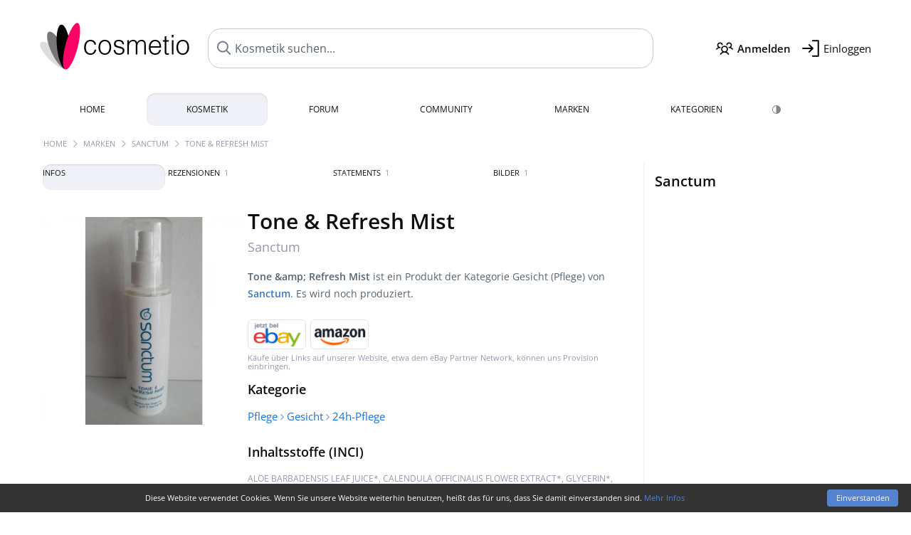

--- FILE ---
content_type: text/html; charset=UTF-8
request_url: https://www.cosmetio.de/Kosmetik/Sanctum/Sanctum-Tone-Refresh-Mist
body_size: 7085
content:
<!DOCTYPE html>

<html lang="de">

	<head>

		<meta charset="utf-8">
				<meta name="viewport" content="width=device-width, initial-scale=1.0, viewport-fit=cover">
		<meta name="description" content="Tone &amp;amp; Refresh Mist ist ein Produkt der Kategorie Gesicht von Sanctum. Es wird noch produziert.">
<link rel="canonical" href="https://www.cosmetio.de/Kosmetik/Sanctum/Sanctum-Tone-Refresh-Mist">
<meta property="og:title" content="Tone &amp;amp; Refresh Mist von Sanctum">
<meta property="og:url" content="https://www.cosmetio.de/Kosmetik/Sanctum/Sanctum-Tone-Refresh-Mist">
<meta property="og:image" content="https://media.cosmetio.de/products/39/390928_tone-amp-refresh-mist-sanctum_1200.jpg?width=720&aspect_ratio=1:1">
<meta property="og:description" content="Tone &amp;amp; Refresh Mist ist ein Produkt der Kategorie Gesicht von Sanctum. Es wird noch produziert.">
<meta property="og:site_name" content="Cosmetio">
<meta property="og:type" content="product">				<meta name="theme-color" content="#f0f1f6">				<link rel="preload" href="https://assets.cosmetio.de/css/_style_defer9.css" as="style" onload="this.onload=null;this.rel='stylesheet'">
<noscript><link rel="stylesheet" href="https://assets.cosmetio.de/css/_style_defer9.css"></noscript>
<link rel="stylesheet" href="https://assets.cosmetio.de/css/_style9.css">


		<link rel="icon" type="image/svg+xml" href="https://images.cosmetio.de/favi/favicon.svg">
<link rel="apple-touch-icon" sizes="57x57" href="https://images.cosmetio.de/favi/apple-icon-57x57.png">
<link rel="apple-touch-icon" sizes="60x60" href="https://images.cosmetio.de/favi/apple-icon-60x60.png">
<link rel="apple-touch-icon" sizes="72x72" href="https://images.cosmetio.de/favi/apple-icon-72x72.png">
<link rel="apple-touch-icon" sizes="76x76" href="https://images.cosmetio.de/favi/apple-icon-76x76.png">
<link rel="apple-touch-icon" sizes="114x114" href="https://images.cosmetio.de/favi/apple-icon-114x114.png">
<link rel="apple-touch-icon" sizes="120x120" href="https://images.cosmetio.de/favi/apple-icon-120x120.png">
<link rel="apple-touch-icon" sizes="144x144" href="https://images.cosmetio.de/favi/apple-icon-144x144.png">
<link rel="apple-touch-icon" sizes="152x152" href="https://images.cosmetio.de/favi/apple-icon-152x152.png">
<link rel="apple-touch-icon" sizes="180x180" href="https://images.cosmetio.de/favi/apple-icon-180x180.png">
<link rel="icon" type="image/png" sizes="192x192"  href="https://images.cosmetio.de/favi/android-icon-192x192.png">
<link rel="icon" type="image/png" sizes="32x32" href="https://images.cosmetio.de/favi/favicon-32x32.png">
<link rel="icon" type="image/png" sizes="96x96" href="https://images.cosmetio.de/favi/favicon-96x96.png">
<link rel="icon" type="image/png" sizes="16x16" href="https://images.cosmetio.de/favi/favicon-16x16.png">
<meta name="msapplication-TileColor" content="#ffffff">
<meta name="msapplication-TileImage" content="https://images.cosmetio.de/favi/ms-icon-144x144.png">
<meta name="theme-color" content="#ffffff">				
				<title>Sanctum - Tone &amp; Refresh Mist | Erfahrungsberichte</title>
			</head>

<body>

<div id="disable_div"></div>


	<div class="header-wrapper">
		<header>
			
<div class="header-v2" id="page-top">

	<div class="pre-nav flex">

		<div class="left">
			<div class="logo-holder-v2" itemscope itemtype="https://schema.org/Organization">
				<a href="https://www.cosmetio.de" itemprop="url"><img src="https://images.cosmetio.de/logos/logo.png" class="logo-v2" alt="Cosmetio - Die Kosmetik-Community" itemprop="logo"></a>
			</div>
		</div>
		<!-- end left -->

		<div id="search-top" class="middle search hide-mobile">
			<form action="https://www.cosmetio.de/s_products_x.php" method="get">
				<input type="hidden" name="in" value="1">
				<input id="s_top" name="filter" type="text" value="" spellcheck="false" autocomplete="off" onkeyup="showResult(event);" placeholder="Kosmetik suchen..." aria-label="Kosmetik suchen...">
			</form>

		</div>
		<!-- end middle -->

		<div class="right">

			<div class="header-icons flex">
				<div class="icon search pointer" onclick="toggleSearch()"></div>
				<div class="icon login-reg register pointer"><a href="https://www.parfumo.de/account/register" target="_blank" class="black"><span class="bold">Anmelden</span></a></div>
				<div id="login-btn" class="icon login-reg login pointer black"><span>Einloggen</span></div>
				<div id="sb-btn" class="icon sb pointer"></div>
			</div>

		</div>
		<!-- end right -->

	</div>
	<!-- end pre-nav -->

	<div class="nav-container">
		<nav class="navi">
			<a href="https://www.cosmetio.de" class="">Home</a>
			<a href="https://www.cosmetio.de/Kosmetik" class="current">Kosmetik</a>
			<a href="https://www.cosmetio.de/forums" class="">Forum</a>
			<a href="https://www.cosmetio.de/Community" class="">Community</a>
			<a href="https://www.cosmetio.de/Marken" class="">Marken</a>
			<a href="https://www.cosmetio.de/Kategorien" class="">Kategorien</a>
			<div class="lang_switch">
			<a href="#" class="action_darkmode secondary" title="Dark Mode"><img src="https://images.cosmetio.de/nav_darkmode.png" alt="Dark Mode" class="navi_icon"><span class="hide-desktop"> Dark</span></a>
	</div>
		</nav>
	</div>

</div>

<div class="nav-bottom cb"></div>

<div class="login-container grey-box mt-0-5 hide">
    <div class="login-container-form">
        <div class="text-lg bold mt-2 mb-1">Einloggen</div>
        <form action="https://www.cosmetio.de/board/login.php" method="post">
            <input type="hidden" name="autologin" value="checked">
            <input type="hidden" name="login" value="Login">
                            <input type="hidden" name="redirect" value="">
                        <div class="pb-1">
                <input type="text" placeholder="Benutzername" name="username" id="username" class="uk-input"><br>
                <input type="password" placeholder="Passwort" name="password" id="password" class="uk-input" style="margin-top: 4px;"><br>
                <button class="pbtn pbtn-blue login-btn w-100 mt-1" type="submit">Einloggen</button>
                <div class="cb"></div>
                <div class="mt-1"><a href="https://www.parfumo.de/account/password_forgot" target="_blank">Passwort vergessen?</a></div>
                <div class="mt-1"><a href="https://www.parfumo.de/account/register" target="_blank">Noch kein Account angemeldet?</a></div>
            </div>
        </form>
    </div>
</div>
<div class="nav-bottom cb"></div>

<div id="livesearch"></div>

		</header>
	</div>

			<div class="bc_wrapper"><div id="bc_holder" class="flex w-100"><div class="bc_link"><a href="https://www.cosmetio.de">Home</a></div><div class="bc_sep"></div><div class="bc_link"><a href="https://www.cosmetio.de/Marken">Marken</a></div><div class="bc_sep"></div><div class="bc_link"><a href="https://www.cosmetio.de/Kosmetik/Sanctum">Sanctum</a></div><div class="bc_sep"></div><div class="bc_link"><a href="https://www.cosmetio.de/Kosmetik/Sanctum/Sanctum-Tone-Refresh-Mist">Tone &amp; Refresh Mist</a></div></div></div>
	
	<div class="body-wrapper w-100">

		<div class="page-wrapper">
<div class="content_wrapper">


<div class="main">
	
<div class="ptabs-container ptabs-pd ptabs-nowrap ptabs-force-scroll ptabs-scrollable mb-2"><button class="scroll-button-l">&#xf104;</button><div class="fade-left"></div><nav class="flex ptabs " style="visibility:hidden"><div class="active action_order_pd" data-order="1,2,3,4"><span>Infos</span></div><div class="action_order_pd action_tab_reviews" data-order="2,1,3,4"><span>Rezensionen <span class="ptab-cnt text-3xs lightgrey">1</span></span></div><div class="action_order_pd action_tab_statements" data-order="3,1,2,4"><span>Statements <span class="ptab-cnt text-3xs lightgrey">1</span></span></div><div class="action_order_pd action_tab_photos" data-order="4,2,3,1"><span>Bilder <span class="ptab-cnt text-3xs lightgrey">1</span></span></div></nav><div class="fade-right"></div><button class="scroll-button-r">&#xf105;</button></div><script>(function(){var c=document.currentScript.previousElementSibling,p=c.querySelector(".ptabs"),a=p.querySelector(".active");if(a){p.scrollLeft=a.offsetLeft-p.offsetWidth/2+a.offsetWidth/2}p.style.visibility="visible"})();</script>
<div class="mb-3" >
<div id="pd_order">

  <div id="pd_inf" class="pd_order" data-index="1">

    
    <main>

<div class="product-details-layout">
	<div class="p_images_section">
		<div class="p_image_wrapper">
			<div id="p_image_holder_no_imagery" class="text-center">
																				<a href="https://media.cosmetio.de/products/39/390928_tone-amp-refresh-mist-sanctum_1200.jpg?width=720&aspect_ratio=1:1" class="p_img">							<img itemprop="image" src="https://media.cosmetio.de/products/39/390928_tone-amp-refresh-mist-sanctum_1200.jpg?width=720&aspect_ratio=1:1" alt="Tone &amp; Refresh Mist von Sanctum" title="Tone &amp; Refresh Mist von Sanctum" class="p-main-img">
						</a>																	</div>
		</div>

		

	</div>

	<div class="p_details_container">
		<div class="p_details_section">
			<h1 class="p_name_h1" itemprop="name">Tone &amp; Refresh Mist <span itemprop="brand" itemscope itemtype="http://schema.org/Brand"><span class="p_brand_name nobold"><a href="https://www.cosmetio.de/Kosmetik/Sanctum" itemprop="url" class="lightgrey"><span itemprop="name">Sanctum</span></a></h1>		</div>

		<div class="p_details_section_second">



<div class="p_details_desc grey text-sm leading-6 mt-0-5 mb-2">
	<span itemprop="description"><strong>Tone &amp;amp; Refresh Mist</strong> ist ein Produkt der Kategorie Gesicht (Pflege) von <a href="https://www.cosmetio.de/Kosmetik/Sanctum"><strong>Sanctum</strong></a>. Es wird noch produziert.</span>
</div>

<div class="mb-1">
	<div class="aff_images">
		<div class="btn_aff"><a href="https://www.cosmetio.de/action/ebay.php?p=Sanctum+Tone++Refresh+Mist&amp;m=Sanctum&amp;i=34530" rel="nofollow" target="_blank"><img src="https://images.cosmetio.de/affi/eb1_de.png" alt="" class="ea"></a></div>
		<div class="btn_aff"><a target="_blank" href="http://www.amazon.de/gp/search?ie=UTF8&amp;camp=1638&amp;creative=6742&amp;index=beauty&amp;keywords=Sanctum+Tone++Refresh+Mist%20Sanctum&amp;linkCode=ur2&amp;tag=cosmetio-21&amp;linkId=KI5AJTSPEHQMX36I"><img src="https://images.cosmetio.de/affi/ama1.png" alt="" class="ea"></a></div>
	</div>
	
			<div class="lightgrey text-3xs">Käufe über Links auf unserer Website, etwa dem eBay Partner Network, können uns Provision einbringen.</div>
	</div>

	<div class="text-lg bold mb-1">Kategorie</div>
	<div class="details_categories mb-2"><a href="https://www.cosmetio.de/Kategorien">Pflege</a> <i class="fa fa-angle-right lightblue"></i> <a href="https://www.cosmetio.de/Kategorien">Gesicht</a> <i class="fa fa-angle-right lightblue"></i> <a href="https://www.cosmetio.de/Kategorien/Pflege/Gesicht/24h-Pflege">24h-Pflege</a></div>

	<div class="text-lg bold mb-1">Inhaltsstoffe (INCI)</div>
	<div class="inci lightgrey mb-2">Aloe barbadensis Leaf Juice*, Calendula officinalis Flower Extract*, Glycerin*, Witch Hazel (Hamamelis virginiana) Extract*, Cucumber (Cucumis sativus) Fruit Extract, Rose (Rosa centifolia) Flower Water*, Aqua, Decyl Glucoside, Honeysuckle (Lonicera caprifolium) Flower Extract, Honeysuckle (Lonicera japonica) Flower Extract, Chamomile (Chamomilla recutita matricaria) Flower Extract*, Rosemary (Rosmarinus officinalis) Leaf Extract, Rose (Rosa centifolia) Flower Oil, Oak (Quercus robur) Bark Extract*, Thyme (Thymus vulgaris) Extract *CERTIFIED ORGANIC / 98% CERTIFIED ORGANIC / 100% NATURALLY DERIVED <span>(Angaben ohne Gewähr)</span></div>


	<div class="lightgrey text-2xs leading-6">Für dieses Produkt wurden noch keine Bewertungen abgegeben.</div>


<div class="lightgrey text-2xs leading-6 mb-1">Eingetragen von <a href="https://www.cosmetio.de/Benutzer/Annarosa" class="lightgrey">Annarosa</a>, letzte Aktualisierung am 08.05.2019.</div>


		</div>
	</div>
</div>

<div class="cb" id="edit"></div>
<div class="edition_holder additional_facts_holder rounded">
    <div class="p_box_infos">
        <div class="text-m bold mt-1">Wissenswertes</div>
        <div class="leading-7 mt-1">
            alle Hauttypen        </div>
    </div>
</div>

          <div class="hide-mobile pointer"><div id="p_options_holder" onclick="window.open('https://www.cosmetio.de/action/dologin');">
<ul>
  <li><img src="https://images.cosmetio.de/icon_rate.png" alt="Bewerten">Bewerten</li>
  <li><img src="https://images.cosmetio.de/icon_collection.png" alt="Sammlung">Sammlung</li>
 	<li><img src="https://images.cosmetio.de/icon_notes.png" alt="Notizen">Notizen</li>
</ul></div></div>
    
  
  </div>

      <div class="pd_order" data-index="2">
	
	
	<div id="reviews"></div>
	<div id="reviews_holder" class="mt-3 mb-3">
		<h2 class="text-2xl">Rezensionen</h2>
		<div class="lightgrey mb-1">
			1 ausführliche Produktbeschreibung		</div>

		
		
		<div id="reviews_holder_reviews">
			<article class="review review_article_7774 rounded" itemprop="review" itemscope itemtype="http://schema.org/Review">
  <div class="review_header flex" id="review_7774">

    <div class="text-sm lightgrey grey" itemprop="datePublished" content="2019-05-07">07.05.2019 - 15:48 Uhr</div>

    
  </div>

  <div class="flex pl-1 pr-1">

   <a href="https://www.cosmetio.de/Benutzer/Annarosa" class="review_user_photo" rel="nofollow"><img src="https://media.parfumo.com/user_photo/48/48_61e95ea8e073cba7353029cc6b16f62f231984e8_1000.jpg?width=200&aspect_ratio=1:1" alt="Annarosa" loading="lazy" class="circle"><br>
   <span itemprop="author" itemscope itemtype="https://schema.org/Person"><span itemprop="name">Annarosa</span></span> <i class="fa fa-venus pink"></i><br><span class="text-xs lightgrey">28 Rezensionen</span>   <div class="review_beauty_profile_wrapper">
  <div class="review_beauty_profile text-xs lightgrey mt-1">
                      </div>
</div>
</a>

   <div class="review_text">

  <a href="https://www.cosmetio.de/Benutzer/Annarosa" class="review_user_photo_sm"><img src="https://media.parfumo.com/user_photo/48/48_61e95ea8e073cba7353029cc6b16f62f231984e8_1000.jpg?width=120&aspect_ratio=1:1" alt="Annarosa" class="circle" loading="lazy"><br>Annarosa <i class="fa fa-venus pink"></i></a>

  <div class="mb-0-5">
        <span class="lightgrey nowrap" id="awards_7774">
      <i class="fa fa-trophy"></i> <span id="nr_awards_7774">2</span>
    </span>&nbsp;
  </div>

	 <div class="text-lg bold"><span itemprop="name" id="r_title_7774">Tolles Gesichtswasser</span></div>
   <div class="mt-1" itemprop="reviewBody">
    <div class="leading-7" id="r_text_7774">
          Ich liebe dieses Gesichtswasser. Vor allem im Sommer. <br /> Es riecht göttlich: so erfrischend rosig-krautig. <br /> Es hat gute, natürliche Inhaltsstofe.<br /> Es hinterläßt ein gepflegtes Gefühl auf der Haut.<br /> Gut verträglich, spendet einen Schub Feuchtigkeit (eine ölige Haut braucht im Sommer nicht mehr viel)<br /> Der Flakon hat den besten Sprüher, den ich je hatte: der feinste Wassernebel!   </div>

       </div>

   
    
        
<div id="comments-reviews-7774" ></div>

	<div class="blue pointer mt-1 mb-2" id="comments-dropdown-reviews-7774">
		<span class="comments_nr_wrapper_reviews_7774 hide"><span class="comments_nr_reviews_7774">0 Antworten</span> <i class="fa fa-angle-down arr_reviews_7774"></i></span>
	</div>

	<div id="comments-holder-reviews-7774"  class="hide" ></div>




   </div>
  </div>

  <span itemprop="publisher" itemscope itemtype="https://schema.org/Organization">
    <meta itemprop="name" content="Cosmetio">
  </span>

</article>		</div>

		
	</div>


</div>
    <div class="pd_order" data-index="3">
	
	
	<div id="statements"></div>
	<div id="statements_holder" class="mt-3 mb-3">
		<h2 class="text-2xl">Statements</h2>
		<div class="lightgrey mb-1">
			1 kurze Meinung zum Produkt		</div>

		
		<div id="statements_holder_statements" class="mt-1">
								<div class="statement mb-1" id="tablerow1859">
						<div class="statement-bubble">

	<div class="statement-top flex">

		<div class="statement-top-left">
			<div class="nowrap"><a href="https://www.cosmetio.de/Benutzer/Annarosa/statements"><img src="https://media.parfumo.com/user_photo/48/48_61e95ea8e073cba7353029cc6b16f62f231984e8_1000.jpg?width=40&aspect_ratio=1:1" alt="Annarosa" class="user-pic-xs" loading="lazy">Annarosa</a> <i class="fa fa-venus pink"></i></div>
			<div class="text-xs lightblue2">vor 7 Jahren</div>
		</div>

		<div class="statement-top-right">
					</div>
	</div>

		<div class="statement_text">

	<div class="statement_text_wrap">
		<div class="statement_text_text" id="s_text_1859">

						<div id="s_text_content_1859">
				Tolles Gesichtswasser, riecht toll, spendet gut Feuchtigkeit, prima Verpackt, organisch und vegan. was will man mehr?			</div>
								</div>
	</div>

	</div>

		<div class="pl-1 pr-1">
		
<div id="comments-statements-1859" ></div>

	<div class="blue pointer mt-1 mb-2" id="comments-dropdown-statements-1859">
		<span class="comments_nr_wrapper_statements_1859 hide"><span class="comments_nr_statements_1859">0 Antworten</span> <i class="fa fa-angle-down arr_statements_1859"></i></span>
	</div>

	<div id="comments-holder-statements-1859"  class="hide" ></div>




	</div>


</div>
					</div>
						</div>

		
	</div>


</div>
    <div class="pd_order" data-index="4">
	
	<div id="imageries_holder" class="mt-3 mb-3">

		<h2 class="text-2xl">Bilder</h2>
		<div class="lightgrey mb-1">1 Kosmetikfoto der Community</div>

		
		<div id="imageries_holder_imageries" class="igrid mt-2 mb-2"></div>
		
	</div>



</div>

</div>

</div>

<br><br>
</div>

<div class="sidebar">
	

<div class="text-xl bold mt-1 mb-2">
	<a href="https://www.cosmetio.de/Kosmetik/Sanctum" class="black">Sanctum</a>
</div>


</div>


</div>

<script src="https://www.cosmetio.de/js/plugins/jquery-3.7.1.min.js"></script>
<script src="https://assets.cosmetio.de/js/_jsdefault9.js"></script>
<script src="https://assets.cosmetio.de/js/main9.js"></script>




<script>$('.barfiller_element').on('inview',function(event,isInView){if(isInView){$('#bar_general').barfiller({bgClass:'blue',tooltip:false,duration:750});$('#bar_buyagain').barfiller({bgClass:'purple',tooltip:false,duration:750});$('#bar_packaging').barfiller({bgClass:'green',tooltip:false,duration:750});$('#bar_scent').barfiller({bgClass:'pink',tooltip:false,duration:750});$('#bar_value').barfiller({bgClass:'grey',tooltip:false,duration:750});}});$('.rating-details').click(function(){ratingDetails($(this),'blue','5fd346de3c7baaa2e16d959e82fcbb41');});$(document).on('click','.action_darkmode',function(e){e.preventDefault();$(this).html('<i class="fa fa-spinner fa-spin"></i>');toggleDarkMode();});$(function(){var hash=window.location.hash;var hashToClass={'#tab-reviews':'.action_tab_reviews','#tab-statements':'.action_tab_statements','#tab-photos':'.action_tab_photos'};if(hashToClass[hash]){$(hashToClass[hash]).click();}});$('.action_order_pd').click(function(){$('.action_order_pd').removeClass('active');$(this).addClass('active');orderProductDetailsBoxes($(this).data('order'));var container=$('.ptabs-pd').find('.ptabs');var scrollContainerWidth=container.width();var tabPosition=$(this).position().left;var tabWidth=$(this).outerWidth();var containerScrollLeft=container.scrollLeft();var newScrollPosition=containerScrollLeft+tabPosition-(scrollContainerWidth / 2)+(tabWidth / 2);container.animate({scrollLeft:newScrollPosition},250);});$(document).ready(function(){var mainImg=$('.p_img');if(mainImg.length>0){mainImg.click(function(e){e.preventDefault();$.magnificPopup.open({items:[{src:mainImg.attr('href'),title:mainImg.find('img').attr('title')}],type:'image',mainClass:'mfp-fade',image:{titleSrc:function(item){return item.data.title;}},enableEscapeKey:true,closeBtnInside:false,tClose:'',tPrev:'',tNext:''},0);});}});var reviews_n=5;var reviews_f=5;var reviews_o='order_date_desc';function getProductReviews(t,o,append,p_id,h){if(append==true){$('.action_more_reviews').after('<div class="ajax_loader_reviews ajax_loader_div_center"></div>');}else{$('#reviews_holder').prepend('<div class="ajax_loader_reviews ajax_loader_div fr"></div>');}
$.post("/action/product/get_reviews.php",{f:reviews_f,n:reviews_n,t:t,o:o,p_id:p_id,append:append,h:h},function(data){$('.ajax_loader_reviews').remove();if(append==true){$('#reviews_holder_reviews').append(data);}else{$('#reviews_holder_reviews').html(data);}
if($('.review_header').length>=1){$('.action_more_reviews').hide();}
reviews_f+=reviews_n;});}
$(function(){if($(location).attr('hash')=='#reviews'){$("html, body").animate({scrollTop:$('#reviews_holder').offset().top},300);}});$('#comments-dropdown-reviews-7774').click(function(){getAllComments('reviews','7774','6906','42353','4a1d9f9d5d5e7433babdc9b2918bd498',true,false,'1','0');});$('.action_more_reviews').click(function(){$('.action_reviews_order').removeClass('active');$('*[data-o="'+reviews_o+'"]').addClass('active');getProductReviews('1',reviews_o,true,'6906','383f92c2f2a4806d0fadfe869e3ed30c');});var statements_n=5;var statements_f=5;var statements_o='order_date_desc';function getProductStatements(t,o,append,p_id,h){if(append==true){$('.action_more_statements').after('<div class="ajax_loader_statements ajax_loader_div_center"></div>');}else{$('#statements_holder').prepend('<div class="ajax_loader_statements ajax_loader_div fr"></div>');}
$.post("/action/product/get_statements.php",{f:statements_f,n:statements_n,t:t,o:o,p_id:p_id,append:append,h:h},function(data){$('.ajax_loader_statements').remove();if(append==true){$('#statements_holder_statements').append(data);}else{$('#statements_holder_statements').html(data);}
if($('.statement').length>=1){$('.action_more_statements').hide();}
statements_f+=statements_n;});}
$(function(){if($(location).attr('hash')=='#statements'){$("html, body").animate({scrollTop:$('#statements_holder').offset().top-60},300);}});$('#comments-dropdown-statements-1859').click(function(){getAllComments('statements','1859','6906','42353','fcf9cf56354eb5ccec8094ce1d354ee2',true,false,'1','0');});$('.action_more_statements').click(function(){$('.action_statements_order').removeClass('active');$('*[data-o="'+statements_o+'"]').addClass('active');getProductStatements(1,statements_o,true,'6906','383f92c2f2a4806d0fadfe869e3ed30c');});var imageries_n=12;var imageries_f=0;var uiinview=false;var imageries_o='order_date_desc';function getProductImageries(t,o,append,p_id,h){if(append==true){$('.action_more_imageries').after('<div class="ajax_loader_imageries ajax_loader_div_center"></div>');}else{$('#imageries_holder').prepend('<div class="ajax_loader_imageries ajax_loader_div fr"></div>');}
$.post("/action/product/get_imageries.php",{f:imageries_f,n:imageries_n,t:t,o:o,p_id:p_id,h:h},function(data){$('.ajax_loader_imageries').remove();if(append==true){$('#imageries_holder_imageries').append(data);}else{$('#imageries_holder_imageries').html(data);}
if($('#imageries_holder_imageries .col').length>=1){$('.action_more_imageries').hide();}
imageries_f+=imageries_n;});}
$('#imageries_holder').on('inview',function(event,isInView){if(isInView&&uiinview==false){getProductImageries('1',imageries_o,false,'6906','383f92c2f2a4806d0fadfe869e3ed30c');uiinview=true;}});$(".action_delete_user_imagery_pd").click(function(){var id=$(this).data("id");actionPopup("Foto löschen","Möchtest du dieses Foto wirklich löschen?","Abbrechen","Löschen","pink",function(){window.location="https://www.cosmetio.de/action/_aa.php?a=del_user_imagery&id="+id+"&row="+id;});});</script>

<script id="cookieinfo" src="https://www.cosmetio.de/js/cookieinfo.min.js" data-message="Diese Website verwendet Cookies. Wenn Sie unsere Website weiterhin benutzen, heißt das für uns, dass Sie damit einverstanden sind. <a href='/datenschutz.php' style='color:#5584d1'>Mehr Infos</a>" data-close-text="Einverstanden" data-bg="#333" data-fg="#fff" data-divlink="#fff" data-divlinkbg="#5584d1"></script>
<script>setTimeout(function(){var b=document.querySelector('.cookieinfo-close');if(b){b.style.borderRadius='4px';b.addEventListener('click',function(){if(typeof loadGA==='function')loadGA();});}},100);</script>
</div><!-- page-wrapper end -->
</div><!-- body-wrapper end -->

<footer id="footer_holder">

  <div id="footer">

    <div class="footer-links leading-8 flex">

      <div class="section">
          <div class="links">

            <div class="section_title upper">Alles über Kosmetik</div>

              <a href="https://www.cosmetio.de/Kosmetik" class="lightgrey">Kosmetik</a><br>
              <a href="https://www.cosmetio.de/Marken" class="lightgrey">Kosmetikmarken</a><br>
              <a href="https://www.cosmetio.de/Kategorien" class="lightgrey">Kategorien</a><br>
                
          </div>
      </div>

      <div class="section">
          <div class="links">

            <div class="section_title upper">Cosmetio</div>

            <a href="https://www.cosmetio.de/Regeln" class="lightgrey">Community Guidelines</a><br>
            <a href="https://www.parfumo.de" class="lightgrey">Parfum</a>
            
          </div>
      </div>

      <div class="section">
        <div class="section_title upper">Social</div>      

        <div class="social-icons flex">
          <div><a href="https://instagram.com/cosmetio" rel="noopener" target="_blank"><img src="https://images.cosmetio.de/social/instagram.png" alt="Instagram" loading="lazy"></a></div>
          <div><a href="https://www.facebook.com/Parfumo.de" rel="noopener" target="_blank"><img src="https://images.cosmetio.de/social/facebook.png" alt="Facebook" loading="lazy"></a></div>
          <div><a href="https://x.com/Cosmetio" rel="noopener" target="_blank"><img src="https://images.cosmetio.de/social/x.png" alt="X" loading="lazy"></a></div>

        </div>

       
      </div>

      <div class="section">        
          <div class="links">
            <a href="https://www.cosmetio.de/Sitemap" class="lightgrey">Sitemap</a><br>
            <a href="https://www.cosmetio.de/Datenschutzerklaerung" class="lightgrey">Datenschutzerklärung</a><br>
            <a href="https://www.parfumo.de/support-us" class="lightgrey" target="_blank">Unterstützen</a><br>
            <a href="https://www.parfumo.de/impressum" class="lightgrey" target="_blank">Impressum</a>
          </div>  
      </div>

    </div>


   <div class="text-2xs text-center lightgrey upper mt-3">Mit euch auf Beauty-Reise seit 2015! | &copy; Parfumo</div>

  </div><!-- footer end -->

</footer><!-- footer_holder end -->

</body></html>


--- FILE ---
content_type: text/css
request_url: https://assets.cosmetio.de/css/_style9.css
body_size: 15921
content:
:root{--white:#fff;--grey-5:#f0f1f6;--grey-10:#e2e4ee;--grey-20:#d8dae3;--grey-25:#c5c6d0;--grey-50:#B5B7C6;--grey-100:#AAB1BE;--grey-200:#9299AC;--grey-300:#7B869A;--grey-400:#677586;--grey-500:#55636F;--grey-600:#3d444f;--grey-700:#24282f;--grey-800:#0C0F10;--grey-900:#000000;--grey-transp:rgba(45, 65, 135, 0.075);--grey-transp-dark:rgba(135, 185, 235, 0.075);--grey-gradient:linear-gradient(0deg, var(--grey-5) 25%, var(--white) 100%);--pink-10:#faeaf1;--pink-25:#FFF0F7;--pink-50:#FFE4F0;--pink-100:#FFCFE5;--pink-200:#FFA6CF;--pink-300:#FF7EB8;--pink-400:#FF55A2;--pink-500:#ff2c8c;--pink-600:#F3006F;--pink-800:#83003B;--pink-900:#4B0022;--pblue-5:#E5F0FD;--pblue-50:#ACD1F7;--pblue-300:#4F9DEF;--pblue-400:#2A88EB;--pblue-500:#1474D8;--pblue-600:#0F58A5;--purple-25:#E8E5F2;--purple-50:#D9D5EC;--purple-200:#B3A7D9;--purple-300:#998FCC;--purple-400:#8073C0;--purple-500:#6657B3;--purple-600:#4E4191;--green-25:#def6ef;--green-50:#C5EEE1;--green-200:#9CE4CA;--green-300:#76D7B8;--green-400:#56CDA7;--green-500:#39C296;--green-600:#2fa07a;--green-700:#206B53;--green-800:#134031;--blue-10:#e3eef8;--blue-25:#d4e3f2;--blue-50:#BFD5EC;--blue-200:#90B6DE;--blue-300:#70A2D4;--blue-400:#518DCB;--blue-500:#3879BB;--blue-600:#2B5D90;--blue-700:#1E4165;--blue-800:#112539;--yellow-150:#fff3df;--yellow-300:#FEDFA7;--yellow-400:#FDD07E;--yellow-500:#fdc156;--yellow-600:#FCAD1F;--yellow-700:#E09103;--yellow-800:#A96D02;--red-200:#ff8f9c;--red-500:#ff1548;--turquoise-5:#e1f5f8;--turquoise-25:#a1bbc0;--turquoise-300:#6FB6CA;--turquoise-500:#3E92A9;--turquoise-800:#17343c}.black{color:var(--grey-800)!important}.white{color:var(--white)!important}.pink{color:var(--pink-500)!important}.lightpink{color:var(--pink-300)!important}.blue{color:var(--blue-500)!important}.lightblue{color:var(--blue-300)!important}.lightblue2{color:var(--blue-200)!important}.purple{color:var(--purple-500)!important}.lightpurple{color:var(--purple-300)!important}.green{color:var(--green-600)!important}.lightgreen{color:var(--green-400)!important}.darkgreen{color:var(--green-700)!important}.yellow{color:var(--yellow-500)!important}.darkyellow{color:var(--yellow-700)!important}.brown{color:var(--yellow-800)!important}.darkgrey{color:var(--grey-700)!important}.grey{color:var(--grey-500)!important}.lightgrey{color:var(--grey-200)!important}.lightgrey2{color:var(--grey-50)!important}.red{color:var(--red-500)!important}.lightred{color:var(--red-200)!important}.lightturquoise{color:var(--turquoise-300)!important}.gradient_parfumo{color:#fff0;background-clip:text;-webkit-background-clip:text;background-image:linear-gradient(90deg,#ff3b96 0%,#309eff 100%)}.gradient_heart{color:#fff0;background-clip:text;-webkit-background-clip:text;background-image:linear-gradient(to top,#F3006F 0%,#ff99b9 100%)}.divers{color:#fff0;background-clip:text;-webkit-background-clip:text;background-image:linear-gradient(90deg,rgb(168 31 255) 0%,rgb(0 190 210) 100%)}.lightdivers{color:#fff0;background-clip:text;-webkit-background-clip:text;background-image:linear-gradient(90deg,rgb(195 114 246) 0%,rgb(89 206 218) 100%)}.gradient_cosmetio{color:#fff0;background-clip:text;-webkit-background-clip:text;background-image:linear-gradient(90deg,#ff3b96 0%,#309eff 100%)}.gradient_heart{color:#fff0;background-clip:text;-webkit-background-clip:text;background-image:linear-gradient(to top,#F3006F 0%,#ff99b9 100%)}.bg-lightgrey{background-color:var(--grey-5)}mark{background-color:var(--yellow-300)}.center{margin:auto}.nowrap{white-space:nowrap!important}.text-center{text-align:center}.text-right{text-align:right}.text-left{text-align:left}.p-0{padding:0!important}.p-0-5{padding:6px}.p-1{padding:12px}.p-2{padding:24px}.p-3{padding:36px}.p-4{padding:48px}.pt-0-5{padding-top:6px}.pt-1{padding-top:12px}.pt-2{padding-top:24px}.pt-3{padding-top:36px}.pr-0{padding-right:0!important}.pr-0-5{padding-right:6px}.pr-1{padding-right:12px}.pr-2{padding-right:24px}.pb-0{padding-bottom:0!important}.pb-0-5{padding-bottom:6px}.pb-1{padding-bottom:12px}.pb-2{padding-bottom:24px}.pl-0{padding-left:0!important}.pl-0-5{padding-left:6px}.pl-1{padding-left:12px}.pl-2{padding-left:24px}.m-0{margin:0!important}.m-0-5{margin:6px}.m-1{margin:12px}.m-2{margin:24px}.mt-0{margin-top:0!important}.mt-0-5{margin-top:6px}.mt-1{margin-top:12px}.mt-2{margin-top:24px}.mt-3{margin-top:36px}.mt-4{margin-top:48px}.mr-0-5{margin-right:6px}.mr-1{margin-right:12px}.mr-2{margin-right:24px}.mb-0{margin-bottom:0!important}.mb-0-5{margin-bottom:6px}.mb-1{margin-bottom:12px}.mb-2{margin-bottom:24px}.mb-3{margin-bottom:36px}.mb-4{margin-bottom:48px}.ml-0{margin-left:0!important}.ml-0-5{margin-left:6px}.ml-1{margin-left:12px}.ml-2{margin-left:24px}.gap-0-5{gap:6px}.cb{clear:both}.rb{border:1px solid var(--pink-500)}.gb{border:1px solid var(--grey-10)}.fr{float:right}.fl{float:left}.vm{vertical-align:middle;align-items:center}.vt{vertical-align:top}.hide{display:none}.hide-desktop{display:none}.inline{display:inline}.inline-block{display:inline-block}.flex{display:flex}.flex-wrap{flex-wrap:wrap}.flex-50{flex-basis:50%}.flex-100{flex-basis:100%}.flex-shrink{flex-shrink:1}.flex-shrink-none{flex-shrink:0}.flex-grow{flex-grow:1}.flex-space-around{justify-content:space-around}.flex-space-between{justify-content:space-between}.flex-end{justify-content:flex-end}.flex-center{justify-content:center}.pointer{cursor:pointer}.bold{font-weight:700}.nobold{font-weight:400}.light{font-weight:300}.rounded{border-radius:12px}.not-rounded{border-radius:0!important}.ml-auto{margin-left:auto!important}.upper{text-transform:uppercase}.justify{text-align:justify}.opacity-0{opacity:0!important}.opacity-25{opacity:0.25!important}.opacity-50{opacity:0.5!important}.opacity-75{opacity:0.75!important}.width-100{width:100%}.nothing_info_img{width:200px}.ajax_loader_class{background:url(https://images.cosmetio.de/three-dots.svg) center no-repeat;background-size:50px 12px!important;margin:2px;height:12px}.ajax_loader_div{width:50px;height:12px;margin:12px;display:block;background:url(https://images.cosmetio.de/three-dots.svg) center no-repeat;background-size:cover!important}.ajax_loader_div_center{width:50px;height:12px;margin:16px auto;display:block;background:url(https://images.cosmetio.de/three-dots.svg) center no-repeat;background-size:cover!important}.responsive-img{max-width:100%;height:auto}.greyscale{filter:grayscale(1)}@keyframes arrow_bounce{0%,20%,50%,80%,100%{transform:translateY(0)}40%{transform:translateY(5px)}60%{transform:translateY(3px)}}.arrow-bouncer{animation:arrow_bounce 1.2s 1}.circle{border-radius:50%}a{color:var(--blue-500);text-decoration:none}a:hover{color:var(--blue-200)}p{margin:1.4em 0}h1,h2,h3,h4{color:var(--grey-800);margin:0}h1{font-weight:700;font-size:1.375rem;line-height:2.125rem}h2{font-weight:700;font-size:1.25rem;line-height:2rem}h3{font-weight:700;font-size:1rem;line-height:2rem}h4{font-weight:700;font-size:.9375rem;line-height:1.25rem}button{border:0;padding:0}button,input,select,textarea{margin:0}.pbtn,.jquery_eip button{display:inline-block;padding:12px 16px;border:0;border-radius:12px;cursor:pointer;font-weight:400;text-align:center;font-size:.9375rem;line-height:.9375rem;background:var(--grey-300);color:var(--white);white-space:nowrap;text-decoration:none;transition:opacity 0.15s ease-in-out,color 0.15s ease-in-out}.pbtn:hover{opacity:.8}.pbtn-link{display:inline-block;padding:8px;border:0;border-radius:12px;cursor:pointer;font-weight:400;text-align:center;font-size:.8125rem;line-height:.8125rem;background:var(--grey-5);color:var(--grey-500);white-space:nowrap;text-decoration:none;transition:opacity 0.15s ease-in-out,color 0.15s ease-in-out}.pbtn-link-box{background:var(--grey-5);padding:12px;font-size:.9375rem;text-align:inherit;line-height:1.5rem}.pbtn-link:hover{color:var(--grey-500);opacity:.8}.pbtn-small{padding:10px 14px;font-size:.875rem}.pbtn-tiny{padding:8px 12px;font-size:.8125rem}.pbtn-large{padding:14px 18px;font-size:1rem}.pbtn-micro{border-radius:6px;padding:4px 6px;font-size:.75rem}.pbtn-nano{border-radius:6px;padding:3px 4px;font-size:.6875rem}.pbtn-ptab{height:44px;padding:14px 14px;font-size:.8125rem}.pbtn-ptab-small{height:40px;padding:11px 12px;font-size:.75rem}.pbtn-link-small{font-size:.75rem}a.pbtn a,a.pbtn:hover{color:var(--white)}.pbtn-transparent{background:var(--white);color:var(--grey-500);border:1px solid var(--grey-10);opacity:1}.pbtn-transparent.active,.pbtn-transparent:hover,.pbtn-lightgrey.active,.pbtn-lightgrey:hover,.pbtn-lightgrey2.active,.pbtn-lightgrey2:hover{background:var(--grey-10);color:var(--grey-400)!important}.pbtn-blue,.jquery_eip button.btn_eip_save{background:var(--blue-400);border:1px solid var(--blue-400)}.pbtn-green{background:var(--green-500);border:1px solid var(--green-500)}.pbtn-grey{background:var(--grey-300);border:1px solid var(--grey-300)}.pbtn-lightgrey{background:var(--grey-5);border:1px solid var(--grey-5);color:var(--grey-500)}.pbtn-lightgrey2{background:var(--grey-10);border:1px solid var(--grey-10);color:var(--grey-600)}.pbtn-pink{background:var(--pink-600);border:1px solid var(--pink-600)}.pbtn-purple{background:var(--purple-300);border:1px solid var(--purple-300)}.pbtn-turquoise{background:var(--turquoise-300);border:1px solid var(--turquoise-300)}.pbtn-darkgrey{background:var(--grey-600);border:1px solid var(--grey-600)}.dog{width:200px;margin:40px 0 0 0}.dog_small{width:150px;margin:30px 0 0 0}.pdropdn{position:relative}.pdropdn-options{position:absolute;top:100%;right:0;background:var(--grey-5);margin-top:2px;min-width:120px;border-radius:12px;z-index:999999;box-shadow:0 0 8px 0 rgb(0 0 0 / .2)}.pdropdn-options a{display:block;padding:9px 12px;color:var(--grey-500);font-size:.75rem;text-align:left}.pdropdn-options a:hover{color:var(--grey-500);opacity:.8}.pdropdn-current{display:block;padding:9px 12px;color:var(--grey-500);font-size:.75rem;text-align:left;font-weight:700}.pdropdn-options-left{right:auto;left:0}.switch{position:relative;display:inline-block;width:45px;height:27px}.switch input{opacity:0;width:0;height:0}.slider{position:absolute;cursor:pointer;top:0;left:0;right:0;bottom:0;background-color:var(--grey-25);transition:.4s}.slider:before{position:absolute;content:"";height:20px;width:20px;left:4px;bottom:4px;background-color:var(--white);transition:.4s}input:checked+.slider{background-color:var(--blue-300)}input:focus+.slider{box-shadow:0 0 1px var(--blue-300)}input:checked+.slider:before{transform:translateX(18px)}.slider.round{border-radius:34px}.slider.round:before{border-radius:50%}.switch-small{position:relative;display:inline-block;width:35px;height:23px;margin-bottom:6px}.switch-small input{opacity:0;width:0;height:0}.slider-small{position:absolute;cursor:pointer;top:0;left:0;right:0;bottom:0;background-color:var(--grey-25);transition:.4s}.slider-small:before{position:absolute;content:"";height:14px;width:14px;left:2px;bottom:4px;background-color:var(--white);transition:.4s}input:checked+.slider-small{background-color:var(--blue-300)}input:focus+.slider-small{box-shadow:0 0 1px var(--blue-300)}input:checked+.slider-small-blue{background-color:var(--blue-300)}input:checked+.slider-small-red{background-color:var(--pink-300)}input:checked+.slider-small-green{background-color:var(--green-400)}input:checked+.slider-small-yellow{background-color:var(--yellow-300)}input:checked+.slider-small-orange{background-color:var(--yellow-600)}input:checked+.slider-small:before{transform:translateX(17px)}.slider-small.round{border-radius:34px}.slider-small.round:before{border-radius:50%}.circle-s[type="radio"]:checked,.circle-s[type="radio"]:not(:checked),.circle-s[type="checkbox"]:checked,.circle-s[type="checkbox"]:not(:checked){position:absolute;left:-9999px}.circle-s[type="radio"]:checked+label,.circle-s[type="radio"]:not(:checked)+label,.circle-s[type="checkbox"]:checked+label,.circle-s[type="checkbox"]:not(:checked)+label{position:relative;padding-left:26px;line-height:22px;cursor:pointer;display:inline-block}.circle-s[type="radio"]:checked+label:before,.circle-s[type="radio"]:not(:checked)+label:before,.circle-s[type="checkbox"]:checked+label:before,.circle-s[type="checkbox"]:not(:checked)+label:before{content:'';position:absolute;left:0;top:0;width:20px;height:20px;border:1px solid var(--grey-20);border-radius:100%;background:var(--white)}.circle-s[type="radio"]:checked+label:after,.circle-s[type="radio"]:not(:checked)+label:after,.circle-s[type="checkbox"]:checked+label:after,.circle-s[type="checkbox"]:not(:checked)+label:after{content:'';width:14px;height:14px;background:var(--blue-300);position:absolute;top:4px;left:4px;border-radius:100%;-webkit-transition:all 0.2s ease;transition:all 0.2s ease}.circle-s[type="radio"]:not(:checked)+label:after,.circle-s[type="checkbox"]:not(:checked)+label:after{opacity:0;-webkit-transform:scale(0);transform:scale(0)}.circle-s[type="radio"]:checked+label:after,.circle-s[type="checkbox"]:checked+label:after{opacity:1;-webkit-transform:scale(1);transform:scale(1)}.circle-s-pink[type="radio"]:checked+label:after,.circle-s-pink[type="checkbox"]:checked+label:after{background:var(--pink-400)}.circle-s-blue[type="radio"]:checked+label:after,.circle-s-blue[type="checkbox"]:checked+label:after{background:var(--blue-300)}.circle-s-green[type="radio"]:checked+label:after,.circle-s-green[type="checkbox"]:checked+label:after{background-color:var(--green-400)}.img_perf_linker{width:23px;height:23px;vertical-align:middle;border-radius:3px;border:2px solid var(--white);margin:0 2px 0 0;display:inline!important;cursor:pointer}.collapse-link{display:block;padding:10px 0 5px 0;text-align:center;width:100%}.collapse-link-review{white-space:nowrap;color:var(--blue-500);float:right;padding:10px 5px 2px 5px;height:20px}.collapse-link-review:hover,.review-hover:hover>.collapse-link-review{color:var(--blue-300)}.sidebar_center{padding:.4em 0 .8em;text-align:center}.topbar{width:100%}.hp-banner{margin:.8em 0;text-align:center}.hp-banner img{width:100%}.plink{cursor:pointer;border-radius:3px;margin:4px 0 4px 0}.plink img{width:23px!important;height:23px!important;vertical-align:middle;border-radius:20%;border:2px solid var(--white);background:var(--white);margin:-3px 3px 0 2px;display:inline!important;box-shadow:0 2px 2px 0 rgb(0 0 0 / 6%)}.user-pic-xs,.user-pic-s,.user-pic-m,.user-pic-l,.user-pic-xl,.user-pic-xxl{overflow:hidden;vertical-align:middle;border-radius:50%}.user-pic-xs{width:20px;height:20px;margin:0 3px 4px 0;box-shadow:0 0 2px 0 rgb(0 0 0 / .2)}.user-pic-s{width:30px;height:30px;margin:0 4px 4px 0;box-shadow:0 0 2px 0 rgb(0 0 0 / .2)}.user-pic-m{width:90px;height:90px;box-shadow:0 0 8px 0 rgb(0 0 0 / .2)}.user-pic-l{width:75px;height:75px;box-shadow:3px 3px 3px 0 rgb(0 0 0 / .2)}.user-pic-xl{width:120px;height:120px;box-shadow:0 0 8px 0 rgb(0 0 0 / .2)}.user-pic-xxl{width:160px;height:160px;vertical-align:middle;box-shadow:0 0 8px 0 rgb(0 0 0 / .2)}.forum_post_icon{max-width:64px;filter:sepia(100%) hue-rotate(190deg) saturate(120%)}.tags{color:var(--grey-300);font-size:1.2em;line-height:2.6em}.tags a{padding-right:1em}.tags small{font-size:1.1em}.tags .big{font-size:1.3em}.list_letter_holder{width:100%;margin-top:1em;color:var(--blue-500);font-size:2.8em;font-weight:300;border-bottom:1px solid var(--grey-10);padding-bottom:.4em}.list_top_link{font-size:.4em;float:right;font-weight:400}.letters_nav{text-align:center}.letters_nav a{background:var(--grey-5);font-size:1.6em;font-weight:300;width:1.85em;margin:5px 12px 5px 0;padding:.4em;display:inline-block;color:var(--grey-800)}.letters_nav a:hover{color:var(--grey-800);background:var(--grey-5)}.list-col-3{float:left;width:33.3%;padding:.2em .4em .2em .3em}.list-col-5{float:left;width:20%;padding:.2em .4em .2em .3em}.notes_list_holder{column-count:2;line-height:22pt}.notes_list_holder a{display:block}.comment_view_holder{background:var(--grey-5);word-wrap:break-word;overflow:hidden;text-align:left}.comment_view_holder_reply{border-left:3px solid var(--grey-10);border-top-left-radius:6px;border-bottom-left-radius:6px}#status_box_holder{min-height:74px;max-height:530px;overflow-y:auto;overflow-x:hidden}#status_box_holder.chat{max-height:720px}.status_box{padding:0 0 .2em 0}.statusfield_holder{width:100%;margin:.6em .4em .6em .4em}.status_messages .s_message:not(:first-of-type),#hide_more_status .s_message{margin-top:12px}.status_messages .s_message{transition:transform 0.5s ease,opacity 0.5s ease}.s_message_new{opacity:0;transform:translateY(-6px)}.review-box-img{margin:0 8px 0 0;width:44px;height:44px;border:3px solid var(--white);box-shadow:3px 3px 3px 0 rgb(0 0 0 / 10%);box-sizing:content-box;background:var(--white)}.review-box-user-reviews-page{max-width:100%;overflow:hidden}.review-box-user-reviews-page .header_left{float:left}.review-box-user-reviews-page .header_right{float:right}.review-box-user-reviews-page .image{float:right;margin:0 0 32px 32px;background:var(--white);max-width:230px}.review-box-user-reviews-page .image img{max-width:150px}#pic_nav_wrapper{width:100%;padding:10px 0}.pic_nav_left{flex-basis:20%;text-align:left;white-space:nowrap}.pic_nav_middle{flex-grow:1;text-align:center;padding:0 .2em;font-weight:700;font-size:1.2em;line-height:1.2em}.pic_nav_middle_date{font-size:.7em;font-weight:400}.pic_nav_right{flex-basis:20%;text-align:right;white-space:nowrap}.pic_image{margin-top:.4em;border-radius:4px}.p-filter-section-view{overflow:visible!important}.flag{width:13px;height:10px;border-radius:2px}.brands_page{margin-top:1.6em;min-width:35%;float:right}.brands_list .letters{min-width:130px}.brands_list .current_letter{font-weight:800;font-size:2.75rem;text-transform:uppercase;white-space:nowrap}.brands_list .current_letter_sticky{position:fixed;top:20px}.brand_details{border-bottom:1px solid var(--grey-10);width:100%;padding:.4em 0 .4em 0;margin-bottom:1em}.ls_popup_wrap{z-index:10000;position:relative}.ls_popup{z-index:10000;background:var(--white);border-bottom-left-radius:12px;border-bottom-right-radius:12px;box-shadow:0 12px 38px -12px rgb(0 0 0 / .5);width:100%;display:none;position:absolute}.ls_popup.relative{position:relative}.ls_popup_close{width:100%;margin:.4em 0 .4em 0}.ls_popup_results{text-align:left!important;background:var(--white);width:100%}.ls_popup_results tr{cursor:pointer;background:var(--white)}.ls_popup_results tr:hover{background:var(--grey-5)}.ls_popup_results td{font-size:.8125rem;vertical-align:middle}.ls_popup_results td.active{background-color:var(--grey-5)}.ls_popup_results .img{padding:6px;width:30px}.ls_popup_results .pad{padding:6px 12px}.ls_popup_results .img>img{margin-top:3px;width:30px;height:30px;border:1px solid var(--white);border-radius:6px}.nick_title{margin:.4em 0 0 0;padding:0 .2em .4em 0;font-size:2em;font-weight:800}.user_flag{font-size:12px!important;margin:0 4px 0 0}.user_flag img{opacity:.8;height:14px;width:14px;border-radius:100%;margin-bottom:2px;vertical-align:middle}.user_top_100_table{width:100%}.user_top_100_table td{padding-bottom:1em}.user_top_100_table_td_place{width:35px;text-align:center;font-size:1.3em}.user_top_100_table_td_nick{padding:5px}.user_top_100_table_td_score{font-size:1.1em;text-align:right;min-width:120px}@media only screen and (max-width:970px){.hide-mobile-970{display:none}#remarkable-products-hp li:nth-of-type(n+16){display:none}.user_top_100_table td.section{display:block}.user_top_100_table_td_nick{width:100%}.user_top_100_table_td_score{padding-right:20px}}@media only screen and (max-width:767px){#ls-products{margin-top:10px}.hide-desktop{display:initial}.hide-mobile{display:none}.brands_list .letters{display:none}.statusfield_holder{margin:1em .5em .6em .5em}#remarkable-products-hp li:nth-of-type(n+9){display:none}.logo{max-height:60px;padding:.8em 0 .5em .5em;margin:auto}#sbprepend{display:block}.list-col-3{padding:.4em .4em .4em 0;width:50%}.list-col-5{float:left;width:33.3%;padding:.4em .4em .4em 0}.notes_list_holder{column-count:1;line-height:25pt}.paging_nrs div.numbers>div a{font-size:1rem}.paging_nrs div.links_l,.paging_nrs div.links_r{font-size:1rem}.paging_nrs div.links_l{text-align:left}.paging_nrs div.links_r{text-align:right}.brands_page{margin-top:1.6em;width:100%;float:none;text-align:left}.review-box-user-reviews-page .image{float:none;padding:20px;margin:auto;margin-bottom:24px;width:100%}.review-box-user-reviews-page .text{padding-left:0}.toggle_view{width:100%;margin:0 0 0 0}.brand_gender_sel{margin:0}.toggle_view_sel{clear:both;width:100%;margin:10px 0 0 0}.toggle_view_sel select{width:100%;font-size:16px}.toggle_view_sel option{font-size:16px}.brand_details{clear:both;display:none;width:100%;border:0}.brand_country{float:right}.filter-view-toggle .pdropdn-options{right:0;left:auto}.filter-view-toggle .pdropdn-options-left{right:0;left:auto}.p-filter-section-view .pdropdn-options{right:0;left:auto}.filter-controls .pdropdn-options{right:0;left:auto;margin-right:-16px}.filter-controls .pdropdn-options-left{right:0;left:auto;margin-right:-16px}}@media only screen and (max-width:620px){.paging_links{background:var(--grey-5);padding:6px 12px}.paging_links:hover{background:var(--grey-200);color:var(--white)}.paging_nrs div.numbers>div{font-size:.9375rem}.paging_nrs div.links_l,.paging_nrs div.links_r{font-size:1.125rem}.paging_nrs .dir_text{display:none}.review-box-user-reviews-page .header_left{float:none;width:100%}.review-box-user-reviews-page .header_right .voting-nrs{width:100%;justify-content:flex-start}.review-box-user-reviews-page .header_right{margin-top:6px;float:none;width:100%}.review-box-user-reviews-page .image{border-radius:24px;background:var(--white);width:100%;max-width:none;display:block}.nick_title{font-size:1.5em}}@font-face{font-family:'Open Sans';font-style:normal;font-weight:300;font-display:swap;src:local(''),url(../fonts/opensans/open-sans-v34-latin-ext_latin-300.woff2) format('woff2')}@font-face{font-family:'Open Sans';font-style:normal;font-weight:400;font-display:swap;src:local(''),url(../fonts/opensans/open-sans-v34-latin-ext_latin-regular.woff2) format('woff2')}@font-face{font-family:'Open Sans';font-style:normal;font-weight:600;font-display:swap;src:local(''),url(../fonts/opensans/open-sans-v34-latin-ext_latin-600.woff2) format('woff2')}html{-webkit-font-smoothing:antialiased;text-size-adjust:100%;scroll-behavior:smooth}*{font-family:'Open Sans',Arial,Helvetica,sans-serif;box-sizing:border-box}body{margin:0;padding:0;color:var(--grey-800);font-size:.9375rem;line-height:1.5rem}.text-3xs{font-size:.688rem;line-height:.75rem}.text-2xs{font-size:.75rem;line-height:.875rem}.text-xs{font-size:.8125rem;line-height:1rem}.text-sm{font-size:.875rem;line-height:1.25rem}.text-base{font-size:.9375rem;line-height:1.5rem}.text-m{font-size:1rem;line-height:1.125rem}.text-lg{font-size:1.125rem;line-height:1.75rem}.text-xl{font-size:1.25rem;line-height:1.75rem}.text-2xl{font-size:1.5rem;line-height:2rem}.text-3xl{font-size:1.75rem;line-height:2.25rem}.text-4xl{font-size:1.875rem;line-height:2.5rem}.leading-3{line-height:.75rem}.leading-4{line-height:1rem}.leading-5{line-height:1.25rem}.leading-6{line-height:1.5rem}.leading-7{line-height:1.75rem}.leading-8{line-height:2rem}.leading-9{line-height:2.25rem}.leading-10{line-height:2.5rem}.w-100{width:100%}.w-50{width:50%}.w-limit{max-width:700px;margin-left:auto;margin-right:auto}.w-limit-left{max-width:700px;margin-right:auto}table{border-collapse:collapse;border-spacing:0}td,th{padding:0}#disable_div{z-index:10001;background:var(--grey-500);opacity:.7;position:fixed;top:0;left:0;height:100%;width:100%;display:none}body.action_popup_open{overflow:hidden}body.action_popup_open>*:not(.action_popup){filter:blur(2px)}.action_popup{position:fixed;display:none;padding:25px;top:50%;left:50%;margin-top:0;-webkit-transform:translateX(-50%) translateY(-50%);-ms-transform:translateX(-50%) translateY(-50%);transform:translateX(-50%) translateY(-50%);box-shadow:0 12px 24px rgb(0 0 0 / .2);background:var(--grey-5);border-radius:12px;z-index:100001;max-width:380px;width:100%}.action_popup h2{padding:0;font-weight:600}.header-wrapper{background:var(--white);width:100%;padding:32px 16px 4px 16px;max-width:1200px;margin:0 auto}.header-wrapper-wp{background:rgb(255 255 255 / .4);width:100%;margin:auto;padding:24px 16px 0 16px;max-width:1200px;border-top-right-radius:12px;border-top-left-radius:12px}.header-wrapper-wp .header-v2{border-bottom:0!important}.bc_wrapper{margin:auto;max-width:1200px}#bc_holder{overflow:hidden;align-items:center;max-width:1200px;margin:auto;padding:3px 16px;font-size:.6875rem;text-transform:uppercase;color:var(--grey-200);background:var(--white)}#bc_holder a{color:var(--grey-200)}#bc_holder a:hover{color:var(--grey-50)}.bc_link{padding:6px 6px 0 5px;white-space:nowrap}.bc_link:last-child{white-space:nowrap;overflow:hidden;text-overflow:ellipsis}.bc_sep{flex-shrink:0;background:url(https://images.cosmetio.de/bc_sep.png) no-repeat;background-size:6px 10px;margin:6px 3px 0 3px;width:6px;height:10px;opacity:.5}.body-wrapper{background:var(--white);padding:12px 16px 36px 16px;max-width:1200px;margin:auto}.content_wrapper{width:100%;display:grid;grid-template-columns:1fr 320px}.main_full{background:var(--white);width:100%;min-height:650px;grid-column:1 / -1}.main{background:var(--white);padding-right:15px;min-height:650px;min-width:0}.sidebar{--animate-duration:0.3s;top:70px;text-align:left;padding:0 0 15px 15px;border-left:1px solid var(--grey-5);background:var(--white);width:320px}.sidebar_a{margin-bottom:16px}.sidebar_full{display:none}.p_pic_sidebar{border:4px solid var(--white);border-radius:6px;margin:0 2px 5px 2px;width:70px;height:70px}.icon_sidebar{font-size:160px!important;max-width:160px;height:auto;text-align:center;color:var(--grey-10)}.p-boxes-1{display:flex;flex-wrap:wrap}.p-boxes-1 .p-box{flex-basis:100%;padding:0}.p-boxes-2-g{display:grid;grid-template-columns:repeat(2,1fr);gap:24px}.p-boxes-2-g .p-box{overflow:hidden}.p-boxes-3{display:flex;flex-wrap:wrap;justify-content:space-between;width:100%}.p-boxes-3 .p-box{flex-basis:33%;overflow:hidden}.white-box-padding{padding:24px;width:100%}.white-box-bg,.grey-box,.grey2-box,.pink-box,.blue-box,.turquoise-box,.green-box,.yellow-box{padding:24px;width:100%;border-radius:12px}.white-box-bg{background:var(--white)}.grey-box{background:var(--grey-5)}.grey2-box{background:var(--grey-10)}.pink-box{background:var(--pink-50)}.blue-box{background:var(--pblue-5)}.turquoise-box{background:var(--turquoise-5)}.green-box{background:var(--green-25)}.yellow-box{background:var(--yellow-150)}.centered-box{width:100%;max-width:600px;margin:0 auto;margin-top:18px}.link-box{background:var(--grey-5);padding:24px;display:block;width:100%;border-radius:6px}.paging{clear:both;margin:16px 0 16px 0}.paging_nrs{width:100%;margin:6px 0 6px 0;flex-grow:0;flex-wrap:nowrap;justify-content:center;align-items:center}.paging_nrs div.links_l,.paging_nrs div.links_r{display:block;font-size:1rem;white-space:nowrap;flex-grow:0;flex-shrink:1}.paging_links{padding:6px 0 6px 0;border-radius:12px}.paging_links:hover{color:var(--grey-50)}.paging_nrs div.numbers{padding:0 9px;flex-grow:0;flex-shrink:1;display:flex;flex-wrap:nowrap;justify-content:center}.paging_nrs div.numbers>div{font-size:1.0625rem;margin:0 3px 0 3px;cursor:pointer;background:var(--grey-5);line-height:0;text-align:center;border-radius:9px}.paging_nrs div.numbers>div a{display:block;padding:16px 14px}.paging_nrs div.numbers div.dots{color:var(--grey-50);align-self:center;padding:0;cursor:default}.paging_nrs div.numbers div.dots:hover{color:var(--grey-50)}.paging_nrs div.numbers div.active,.paging_nrs div.numbers div:hover,.paging_nrs div.numbers div:hover a{background:var(--grey-200);color:var(--white);border-radius:9px}.paging_nrs div a{color:var(--grey-500)}.paging_nrs div.active a,.paging_nrs div.active{color:var(--white)}.paging_nrs_cnt{text-align:right}.magic_modal{background:var(--white);position:fixed;display:none;overflow:hidden;z-index:100000;width:100%;max-width:750px;height:95%;border-radius:10px;top:50%;left:50%;transform:translateX(-50%) translateY(-50%)}.magic_modal_content{position:absolute;overflow-y:scroll;overflow-x:hidden;top:0;right:0;bottom:0;left:0;padding:24px}.magic_modal>.nano-magic_modal_content:focus{outline:thin dotted}.magic_modal_inner{margin-top:12px}.magic_modal_content_close{width:32px;height:32px;float:right;background:url(https://images.cosmetio.de/magic_modal_close.png) no-repeat left;background-size:32px 32px;margin:0;cursor:pointer;right:24px}.magic_modal_content_close_sm{width:16px;height:16px;float:right;background:url(https://images.cosmetio.de/magic_modal_close.png) no-repeat left;background-size:16px 16px;margin:0;cursor:pointer;right:16px}.magic_modal_content_close:hover,.magic_modal_content_close_sm:hover{opacity:.4}.p-table td{padding:12px 3px 12px 3px}.p-table td:first-child{padding-left:12px}.p-table td:last-child{padding-right:12px}.p-table-striped{border-radius:12px;overflow:hidden}.p-table-striped tr:nth-child(2n-1) td,.p-table-striped-narrow tr:nth-child(2n-1) td{background-color:var(--grey-5)}.p-table-narrow td{padding:8px 8px 8px 0}.p-table-narrow-2 td{padding:3px 3px 3px 0}.label_a{display:inline-block;white-space:nowrap;padding:6px;border-radius:6px;font-size:.75rem;line-height:.75rem;color:var(--grey-500);background:var(--grey-transp);font-weight:400!important}.label_a.pointer:hover,a.label_a:hover{opacity:.8;color:var(--grey-400)}.label_a.small{font-size:.6875rem;line-height:.6875rem;padding:4px 6px;border-radius:3px}.label_a.big{font-size:.8125rem;line-height:.75rem;padding:6px 8px;border-radius:6px}.label_a.dark{color:var(--white);background:var(--grey-100)}.label_a.inline-flex{display:inline-flex}.label_a.dark.pointer:hover,a.label_a.dark:hover{opacity:.8;color:var(--white)}.donate_mug{width:20px!important;height:18px!important;margin:0 6px 0 0!important}.hl_icon{vertical-align:middle;margin-right:5px;width:24px;height:24px}.support_button img{width:24px;height:20px}#footer_holder{width:100%;background:var(--grey-700);clear:both;display:table}#footer{max-width:1200px;margin:0 auto;margin-top:12px;padding:0 16px 36px 16px}.footer-links{padding:24px 0 12px 0;font-size:.875rem;flex-wrap:wrap;justify-content:flex-start;align-items:flex-start}.footer-links .section{padding:0 32px 0 0;min-width:160px;flex-basis:25%;flex-grow:1;flex-shrink:1}.footer-links .section_title{color:var(--grey-5);margin:0 0 9px 0;font-weight:700}.social-icons{display:grid;grid-template-columns:repeat(3,45px);gap:30px}.social-icons div img{width:45px;height:45px;display:block}@media only screen and (max-width:1000px){.p-boxes-2-g{grid-template-columns:1fr}}@media only screen and (max-width:767px){body{background-color:var(--grey-5)}.content_wrapper{grid-template-columns:1fr}.header-wrapper,.body-wrapper{padding:0!important;margin:auto}#bc_holder{padding:12px 12px 0 12px;background-image:none;background:var(--white)}.bc_link{padding:6px 3px 0 3px}.bc_link:first-of-type{padding:6px 3px 0 0}.header-wrapper-wp .header-v2{border:0!important;background:rgb(255 255 255 / .65)}.header-wrapper-wp{border-top-right-radius:0;border-top-left-radius:0}.ab_super{display:none}.main,.main_full{width:100%;padding:12px}.sidebar{border-left:0;border-bottom-left-radius:12px;right:0;padding:0 16px 16px 16px;box-shadow:0 12px 12px rgb(0 0 0 / .3);position:absolute;z-index:1000;width:min(97%, 320px);display:none}.sidebar_a{display:none}.footer-links .section{padding:12px 0 12px 0;flex-basis:50%}.p-boxes-3 .p-box{flex-basis:49%;margin:8px 0 8px 0;overflow:hidden}.p-boxes-2-g{grid-template-columns:repeat(2,1fr);gap:12px}.p-boxes-2-g .p-box{overflow:hidden}.paging_nrs div.numbers>a{font-size:1rem}.paging_nrs div.links_l,.paging_nrs div.links_r{font-size:1rem}.paging_nrs div.links_l{text-align:left}.paging_nrs div.links_r{text-align:right}.magic_modal{border-radius:0;width:100%;height:100%}.magic_modal_content{padding:16px}.magic_modal_inner{margin-top:16px}.magic_modal_content_close{margin:0}}@media only screen and (max-width:620px){.paging_links{background:var(--grey-5);padding:6px 12px}.paging_links:hover{background:var(--grey-200);color:var(--white)}.paging_nrs div.numbers>div{font-size:.9375rem}.paging_nrs div.links_l,.paging_nrs div.links_r{font-size:1.125rem}.paging_nrs .dir_text{display:none}}@media only screen and (max-width:570px){.p-boxes-2-g{grid-template-columns:1fr}}@media only screen and (max-width:480px){.footer-links{padding:0}.p-boxes-3 .p-box{flex-basis:100%}.social-icons{gap:21px}.action_popup{width:98%}.social-icons div{text-align:center}}#scrollUp{bottom:20px;right:20px;padding:10px 20px;background-image:url(https://images.cosmetio.de/cycle.png);background-size:40px 40px;width:40px;height:40px;opacity:.9}.header-v2{width:100%}.header-v2 .hidden{display:none}.header-v2 .pre-nav{justify-content:space-between;align-items:center}.header-v2 .left{margin-right:16px;flex-basis:290px;min-width:220px;flex-shrink:1;flex-grow:1}.logo-v2{width:210px;height:66px}.header-v2 .middle{position:relative;flex-basis:100%;flex-shrink:1}.header-v2 .search input{padding:16px 6px 16px 37px;width:100%;border:1px solid var(--grey-25);border-radius:18px;background:url(https://images.cosmetio.de/magni.png) var(--white) left no-repeat;background-size:26px 20px!important;background-position:5px 16px,center!important;font-size:1rem;transition:border-color 0.2s ease,box-shadow 0.2s ease}.header-v2 .search input:focus{padding:16px 6px 16px 16px;outline:none;border-color:var(--blue-200);box-shadow:0 0 5px var(--blue-200);background:var(--white)}.header-v2 .search input:focus-visible{box-shadow:0 0 5px var(--blue-200),0 0 0 2px rgb(59 130 246 / .2)}.header-v2 .search input::placeholder{color:var(--grey-500)}.header-v2 .search-top-a{position:relative;display:inline-block;width:100%}.header-v2 .btn-s-ext{display:none;position:absolute;right:12px;top:12px;width:32px;height:32px;font-size:18px;color:var(--grey-500);background:var(--grey-5);border-radius:50%;align-items:center;justify-content:center}.header-v2 .btn-s-ext[style*="display: block"]{display:flex!important}.header-v2 .btn-s-ext:hover{color:var(--grey-300);background:var(--grey-10)}.header-v2 .right{margin-left:16px;flex-basis:290px;flex-shrink:0}.header-icons{height:32px;justify-content:flex-end;align-items:center}.header-icons .icon a{width:100%;height:100%;display:block}.header-icons .icon{width:24px;height:24px}.header-icons .icon,.header-icons .icon-my-parfumo{margin:0 0 0 16px}.header-icons .icon:hover,.header-icons .icon-my-parfumo:hover{opacity:.5}.nick-nav-arrow{transition:all 0.4s 0.05s}.header-icons .icon{background-size:24px 24px!important}.header-icons .login-reg{background-size:24px 24px!important;padding:0 0 0 30px;opacity:1;width:auto;height:24px}.header-icons .login{background:url(https://images.cosmetio.de/nav_top_login.png) left no-repeat}.header-icons .register{background:url(https://images.cosmetio.de/nav_top_register.png) left no-repeat}#sb-btn{display:none}.header-icons .sb{background:url(https://images.cosmetio.de/nav_top_list.png) center no-repeat}.header-icons .sb-close{background:url(https://images.cosmetio.de/nav_top_sb_close.png) center no-repeat}.header-icons .search{background:url(https://images.cosmetio.de/nav_top_search.png) center no-repeat}.header-icons .collection{background:url(https://images.cosmetio.de/nav_top_heart.png) center no-repeat}.header-icons .icon-my-parfumo .nick{color:var(--grey-700);white-space:nowrap}.header-icons .icon-my-parfumo .nick img{height:24px;width:24px;margin:0 3px 0 0;border-radius:50%;box-shadow:0 0 2px 0 rgb(0 0 0 / .2);vertical-align:middle}.header-icons .msg{background:url(https://images.cosmetio.de/nav_top_msg.png) center no-repeat;background-size:24px 24px}.header-icons .msg-active{background:url(https://images.cosmetio.de/nav_top_msg_active.png) center no-repeat;background-size:24px 24px;opacity:1}.header-icons .notifications{background:url(https://images.cosmetio.de/nav_top_notifications.png) center no-repeat;background-size:24px 24px}.header-icons .notifications-active{background:url(https://images.cosmetio.de/nav_top_notifications_active.png) center no-repeat;background-size:24px 24px;opacity:1}.header-icons .msg .nr,.header-icons .msg-active .nr,.nr-history{font-size:12px;line-height:15px;border-radius:4px;border:1px solid var(--white);position:absolute;width:16px;height:16px;color:var(--white);text-align:center;vertical-align:middle;padding:0;margin:0;margin-left:-8px;margin-top:-4px;overflow:hidden}.nr-history:empty{border:none}.header-icons .msg .parfumo,.header-icons .msg-active .parfumo{background:rgb(253 41 99)}.header-icons .notifications-active .parfumo{background:rgb(137 157 202)}.header-icons .sb,.header-icons .search{display:none}.nav-container{margin:27px 0 0 0;position:relative}.navi{display:grid;grid-auto-flow:column;gap:2px}.navi a,.navi div{display:flex;height:46px;align-items:center;justify-content:center;text-transform:uppercase;font-size:.75rem;color:var(--grey-800)}.navi div{justify-content:end}.navi a.current,.navi a:hover{background:var(--grey-5);border-radius:12px;box-shadow:inset 0 1px 2px 0 rgb(180 180 180 / .45)}.navi a .navi_icon{width:12px;height:12px;margin-right:3px;filter:grayscale(75%);opacity:.5}.navi a .navi_icon_color{filter:none;opacity:1}.navi i{margin-right:3px}.navi a:hover .navi_icon{filter:grayscale(0%);opacity:1}.navi .secondary{padding:0 12px}.login-container-form{margin:0 auto;max-width:40%}#livesearch{width:615px;padding:0;margin-left:auto;margin-right:auto;background:var(--white);position:absolute;display:none;z-index:10000;box-shadow:0 -1px 19px -4px rgb(0 0 0 / .3);border-radius:12px;border:1px solid var(--grey-10);margin-top:3px}#livesearch .view_all{padding:12px 0;font-size:.875rem;cursor:pointer}#livesearch .ptabs-container .ptabs,#livesearch .white-box-padding,#livesearch .ptabs-container.ptabs-small{border-radius:12px 12px 0 0}#livesearch h2{margin:.6em 0 .4em 10px;font-size:1.2em}.search-empty-icon{width:128px;height:128px}.ls-perfume-item,.ls-product-item{align-items:center;padding:6px;position:relative}.ls-perfume-overlay,.ls-product-overlay{position:absolute;top:0;left:0;right:0;bottom:0;z-index:1}@media (hover:hover){.ls-perfume-item:hover,.ls-product-item:hover{background:var(--grey-5)}}.ls-perfume-item:last-child,.ls-product-item:last-child{border-bottom:0}.ls-perfume-item.active,.ls-product-item.active{background-color:var(--grey-5)}.ls-perfume-item:last-child.active,.ls-product-item:last-child.active{border-bottom-left-radius:12px;border-bottom-right-radius:12px}.ls-perfume-img,.ls-product-img{width:63px;margin-right:8px;flex-shrink:0}.ls-perfume-img img,.ls-product-img img{border:1px solid var(--white);margin:4px;border-radius:4px;width:55px;height:55px}.ls-perfume-info,.ls-product-info{flex:1;min-width:0}.ls-perfume-action,.ls-product-action{flex-shrink:0;margin-left:8px;position:relative;z-index:2}.ls-suggest-new{margin-top:12px;padding-top:10px;border-top:1px solid var(--grey-10)}.btn_iwear{width:16px;height:16px}.p-filter-section-wrap{font-size:.875rem;text-transform:uppercase;width:100%;display:grid!important;grid-template-columns:1fr auto;gap:12px;align-items:center}.p-filter-section-view{cursor:pointer;text-align:right;justify-self:end;grid-column:2;display:flex;gap:6px;align-items:center;flex-wrap:nowrap}.p-filter-section-filter{justify-self:start;grid-column:1}.p-filter-section-hidden-wrap{padding:0 0 6px 0}.p-filter-section-hidden{display:grid;grid-template-columns:1fr 1fr;gap:16px;background:var(--grey-5);padding:16px;margin:0 0 6px 0;border-radius:12px}.p-filter-section-hidden .left{grid-column:1;margin:12px 0 16px 0}.p-filter-section-hidden .right{grid-column:2;margin:12px 0 16px 0;text-align:right}.p-filter-section-sliders{margin-top:12px}.p-filter-section-sliders .section-slider{margin-right:8px;cursor:pointer}.p-filter-section-sliders label{white-space:nowrap}@media only screen and (max-width:991px){.navi ul.first li{font-size:.8em}.navi ul.second li{font-size:.75em}#livesearch{min-width:300px;max-width:none;width:calc(100% - 12px);left:6px;position:absolute;z-index:100;border:1px solid var(--grey-10);border-radius:12px;box-shadow:0 4px 15px rgb(0 0 0 / .1);margin-top:4px}#livesearch .view_all{background:var(--grey-5)}}@media only screen and (max-width:767px){.header-icons .sb,.header-icons .search{display:block}header{height:69px}.header-v2 .pre-nav{padding-top:8px;height:70px}.header-icons{align-items:flex-start}.header-v2{width:100%;top:0;margin:0;padding:0;border:0;position:absolute;background:var(--grey-5);z-index:9999;box-shadow:0 0 5px 0 rgb(0 20 60 / .5)}.nav-bottom{height:59px}.header-v2 .left{min-width:auto;margin-left:12px;flex-shrink:1}.header-v2 .active{display:block}.header-v2 .middle{width:100%;height:52px;position:absolute;top:76px;padding:0}.header-v2 .search input{margin:0 6px;padding:16px 6px 16px 37px;border-radius:18px;background-position:16px center;background-size:14px auto;width:calc(100% - 12px);max-width:none}.header-v2 .right{flex-shrink:1;padding:0 16px 0 0;margin-left:0}.nr-perfumes{display:none}.logo-holder-v2{max-width:130px;min-height:49.52px;height:auto;margin:0}.logo-v2{width:140px;height:46px}.header-v2 .navi{display:none}.navi a .navi_icon{opacity:1;filter:grayscale(0%);width:12px;height:12px}.header-icons .icon,.header-icons .icon-my-parfumo{margin:0 0 0 20px}.header-icons .icon:hover,.header-icons .icon-my-parfumo:hover{opacity:1}#sb-btn{display:block}.header-icons .icon-my-parfumo .nick .nick_name,.header-icons .login span,.header-icons .register,.header-icons .admin{display:none}.header-icons .collection,.header-icons .assistant,.header-icons .msg-cosmetio{display:none}.nav-container{margin:.6em 0 0 0;display:none}.navi{grid-auto-flow:row dense;grid-template-columns:1fr;margin:0 -16px 32px -16px;gap:0}.navi a,.navi div{justify-content:start;height:54px;padding-left:24px;width:100%}.navi div{padding-left:0;box-shadow:inset 0 10px 10px -10px rgb(0 0 0 / .3);background:var(--grey-5)}.navi .secondary{padding-left:0;justify-content:center;box-shadow:0;text-align:center}.navi a.current,.navi a:hover{border-radius:0;background:var(--grey-10)}.navi a.secondary,.navi .secondary a:hover{background:none;box-shadow:none}.navi ul{display:flex;list-style-type:none;padding:0;margin:0}.navi ul.first{flex-wrap:wrap;text-align:left}.navi ul.first li{flex-grow:1;flex-basis:50%;font-size:1em;text-transform:uppercase;background:var(--grey-5)}.navi ul.first li a{padding:1em 1em 1em 2em;border-bottom:1px solid var(--white)}.navi ul.first li:nth-child(even) a{border-left:1px solid var(--white)}.navi ul.first li:hover,.navi ul.first li.current{box-shadow:inset 0 0 10px rgb(73 73 73 / .1)}.navi ul.second{text-align:center;justify-content:left}.navi ul.second li{max-width:none;flex-basis:100%;padding:0;font-size:.8em}.navi ul.second li a{color:var(--grey-200)}.login-container{position:absolute;z-index:1000;padding:12px 12px;border-top:0}.login-container-form{margin:0 auto;max-width:none}#livesearch{min-width:300px;max-width:none;width:calc(100% - 12px);left:6px;position:absolute;z-index:100;border:1px solid var(--grey-10);border-radius:12px;box-shadow:0 4px 15px rgb(0 0 0 / .1);margin-top:4px}#livesearch .view_all{padding:.4em 0 .8em 0}#ls-perfumes{margin-top:0}.toggle_sidebar{display:block}.search-top,#s_box{display:none}.p-filter-section-wrap{grid-template-columns:1fr;gap:8px;text-align:left}.p-filter-section-view{justify-self:start;text-align:left}.p-filter-section-hidden{grid-template-columns:1fr;gap:12px}.p-filter-section-hidden .left,.p-filter-section-hidden .right{grid-column:1;margin:0 0 6px 0;text-align:left}.p-filter-section-sliders{margin-top:6px}}@media only screen and (max-width:570px){.logo-v2{width:120px;height:40px}}@media only screen and (max-width:500px){.navi ul.first li{flex-basis:100%}.navi ul.first li:nth-child(even) a{border-left:0}}@media only screen and (max-width:480px){.header-icons .assistant{display:none}.header-icons .icon,.header-icons .icon-my-parfumo{margin:0 0 0 12px}}@media only screen and (max-width:375px){.header-icons .collection{display:none}}.ptabs-container{position:relative;overflow:hidden}.ptabs-container .ptabs{flex-wrap:wrap;height:auto;background:var(--grey-5);padding:0 2px;border-radius:12px}.ptabs-container.ptabs-nowrap>.ptabs{flex-wrap:nowrap}.ptabs-invert>.ptabs{background:var(--white)}.ptabs div{display:block;margin:2px;height:40px;background:var(--grey-5);border-radius:12px;font-size:.8125rem;cursor:pointer;white-space:nowrap}.ptabs i{width:14px;margin:0 3px 0 0;text-align:center;color:var(--grey-500)}.ptabs div.active{background:var(--white);box-shadow:0 0 2px 0 #aaa;transition:all 0.3s ease-in-out}.ptabs-invert .ptabs{padding:0}.ptabs-invert .ptabs div{border-radius:12px;margin:0 4px 4px 0}.ptabs-invert .ptabs div:last-child{margin-right:0}.ptabs-invert>.ptabs div.active{background:var(--grey-10);box-shadow:none}.ptabs div a,.ptabs div span:not(a>span,span>span){display:flex;align-items:center;height:100%;padding:8px 14px;color:var(--grey-700)}.ptabs div:hover a,.ptabs div.active a,.ptabs div:hover span:not(a>span,span>span),.ptabs div.active span:not(a>span,span>span){color:var(--grey-800)}.ptabs div:hover i,.ptabs div.active i{color:var(--grey-700)}.ptab-image{width:18px;height:18px;margin:0 4px 0 0}.ptab-image-only{width:18px;height:18px;margin:0}.ptab-cnt{margin:0 3px 0 3px}.ptabs-tick{margin:0 0 0 2px!important}.ptabs-icon-greyscale>span>img{filter:grayscale(100%)}.ptabs-small div:not(.fade-left):not(.fade-right){height:36px;border-radius:12px;font-size:.75rem}.ptabs-small div a,.ptabs-small div span:not(a>span,span>span){padding:6px 12px}.ptabs-micro div:not(.fade-left):not(.fade-right){height:31px;justify-items:center;border-radius:12px;font-size:.6875rem}.ptabs-micro div a,.ptabs-micro div span:not(a>span,span>span){padding:3px 9px}.ptabs-micro i{width:10px}.ptabs-container .scroll-button-l,.ptabs-container .scroll-button-r{display:none;cursor:pointer}.ptabs_search_nav{flex-wrap:nowrap}.ptabs_search_nav .left{flex-basis:100%;flex-grow:1}.ptabs_search_nav .right{margin:0 0 0 6px}.fa-angle-up,.fa-angle-down{transition:transform 0.4s 0.05s}.toggle-down{transform:rotate(0deg)}.toggle-up{transform:rotate(180deg)}.tabs_buttons{position:relative;height:25px;overflow:hidden}.scroll-horizontal{display:flex;overflow-x:auto;overflow-y:hidden;white-space:nowrap;-webkit-overflow-scrolling:touch}.scroll-horizontal::after{content:"";position:absolute;right:0;top:0;height:100%;width:40px;background:linear-gradient(to right,#fff0,rgb(255 255 255));pointer-events:none}.scroll-horizontal::-webkit-scrollbar{display:none}.ptabs-scrollable .ptabs::-webkit-scrollbar{display:none}.ptabs-scrollable .scroll-button-l,.ptabs-scrollable .scroll-button-r{display:none;position:absolute;color:var(--grey-800);top:2px;width:30px;height:40px;z-index:2;background-color:rgb(255 255 255);box-shadow:-1px 1px 2px 0 rgb(0 0 0 / .2);border-radius:12px;font-family:"FontAwesome";text-align:center}.ptabs-scrollable .scroll-button-l{left:2px}.ptabs-scrollable .scroll-button-r{right:2px}.ptabs-container .fade-left,.ptabs-container .fade-right{display:none;position:absolute;top:0;width:32px;height:100%;z-index:1}.ptabs-scrollable .fade-left{left:0;background:linear-gradient(to left,#fff0,rgb(255 255 255) 100%)}.ptabs-scrollable .fade-right{right:0;background:linear-gradient(to right,#fff0,rgb(255 255 255) 100%)}.ptabs-scrollable .ptabs-small,.ptabs-small .scroll-button-l,.ptabs-small .scroll-button-r{height:36px}.ptabs-scrollable .ptabs-micro,.ptabs-micro .scroll-button-l,.ptabs-micro .scroll-button-r{height:31px}.ptabs-force-scroll .ptabs{flex-wrap:nowrap;overflow-x:scroll;overflow-y:hidden;scrollbar-width:none}@media only screen and (max-width:768px){.ptabs_search_nav{flex-wrap:wrap}.ptabs_search_nav .right{flex-basis:100%;margin:0 0 6px 0;text-align:right}.ptabs{justify-content:space-between}.ptabs-mobile-left .ptabs{justify-content:flex-start}.ptabs div{flex-basis:calc(50% - 4px)}.ptabs-container.ptabs-nowrap>.ptabs div{flex-basis:auto}.ptabs-invert .ptabs div{flex-basis:calc(50% - 2px)}.ptabs-scrollable .ptabs{flex-wrap:nowrap;overflow-x:scroll;overflow-y:hidden;scrollbar-width:none}.ptabs-mobile-center .ptabs div a,.ptabs-mobile-center .ptabs div span:not(a>span,span>span){justify-content:center}}@media (hover:hover){.ptabs div:hover{background:var(--white);box-shadow:0 0 2px 0 #aaa}.ptabs-invert>.ptabs div:hover{background:var(--grey-10);box-shadow:none}}.pgrid{display:grid;grid-template-columns:repeat(auto-fill,minmax(160px,1fr));gap:36px 12px;margin:24px 0}.pgrid.pgrid-small{grid-template-columns:repeat(auto-fill,minmax(130px,1fr))}.pgrid.pgrid-tiny{grid-template-columns:repeat(auto-fill,minmax(70px,1fr))}.pgrid.pgrid-list{grid-template-columns:repeat(2,1fr);gap:6px}.pgrid .col{text-align:center}.pgrid .col .image{width:100%;max-width:120px;height:auto;margin:0 auto}.pgrid .col .image:hover{opacity:.8}.pgrid .image_border{background:var(--white);border:3px solid var(--white);border-radius:12px}.pgrid .col-small{flex-basis:100px;margin-bottom:20px;min-width:120px;padding:0 20px 0 20px}.pgrid .col-small .image{width:75px;height:75px;display:inline-block}.pgrid .col-small .image:hover{opacity:.8}.pgrid .col-normal{flex-basis:180px;margin-top:20px;margin-bottom:20px;padding:0 10px 0 10px}.pgrid .col-normal .image{width:120px;height:120px;display:inline-block}.pgrid .col-normal .image:hover{opacity:.8}.pgrid img{max-width:100%}.pgrid.pgrid-small .col{flex-basis:130px;margin-bottom:20px;min-width:100px;padding:0 10px}.pgrid.pgrid-small img{max-width:100px}.pgrid .place{display:block;line-height:2rem;width:32px;margin:0 auto 6px auto;border-radius:50%;color:var(--grey-400);background:var(--grey-5);text-align:center}.pgrid .name{margin-top:4px;padding:0 6px;font-size:.875rem;font-weight:700}.pgrid .brand,.pgrid .brand a,.pgrid .release_year a{font-weight:400;font-size:.8125rem;color:var(--blue-300)}.pgrid .nr_reviews{color:var(--grey-10)}.pgrid .col .con_label_pgrid{text-transform:uppercase;font-size:.8em;padding:2px;color:var(--grey-500);font-weight:400!important;display:block}.pgrid .av{display:inline;font-size:.8125rem;padding-left:14px;opacity:.8;background-size:12px!important}.pgrid .tv{padding:0 0 0 8px;font-size:.8125rem;color:var(--blue-300);font-weight:400}.pgrid .av_voting{color:var(--pink-300);background:url(https://images.cosmetio.de/icon_rate_general.png) no-repeat left;background-size:12px}.pgrid .av_scent{color:var(--pblue-400);background:url(https://images.cosmetio.de/icon_scent_36.png) no-repeat left;background-size:12px}.pgrid .add_wr{font-size:.8125rem;display:block;white-space:nowrap}.pgrid.pgrid-list .col{display:flex;flex-flow:row nowrap;align-items:flex-start;border-bottom:1px solid var(--grey-10);padding:6px 6px;margin:0;text-align:left}.pgrid.pgrid-list .col .image{margin:0 3px 0 0;width:48px;height:48px;max-width:48px;flex-shrink:0}.pgrid.pgrid-list .col .name{margin:0 0 0 6px;padding:0;font-weight:700}.pgrid.pgrid-list .col .nr_reviews{color:var(--blue-300);font-size:.875rem;font-weight:400}.pgrid.pgrid-list .col .release_year{font-size:.875rem}.pgrid.pgrid-list .col .user_ratings{font-weight:400;display:inline;color:var(--blue-300);font-size:.8125rem}.igrid{display:grid;grid-template-columns:repeat(auto-fill,minmax(160px,1fr));gap:12px}.igrid.igrid-small{grid-template-columns:repeat(auto-fill,minmax(90px,1fr));gap:6px}.igrid .col{text-align:center}.igrid .col .image{display:block}.igrid img{width:100%;height:auto;border-radius:12px}@media (max-width:620px){.pgrid .col-normal{flex-basis:160px}.pgrid.pgrid-list{grid-template-columns:1fr}}@media only screen and (max-width:410px){.pgrid .col-normal{flex-basis:150px}}.btn_aff img{border:1px solid var(--grey-10);border-radius:6px;height:42px;width:134px}.btn_aff img.ea{height:42px;width:82px}.btn_aff img:hover{background:var(--grey-5)}.btn_aff_more{display:flex;align-items:center;justify-content:center;height:42px;border-radius:6px}.btn_aff_more:hover{background:var(--grey-5)}.aff_images{display:grid;grid-template-columns:repeat(auto-fit,minmax(80px,max-content));gap:6px;justify-content:start;align-items:center}.p_gender_big{font-size:2rem}.ptabs-pd div{text-transform:uppercase;font-size:.6875rem}@media only screen and (min-width:481px){.ptabs-pd>.ptabs{justify-content:space-between}.ptabs-pd>.ptabs{background:var(--white)}.ptabs-pd div{background:var(--white);flex-grow:1}.ptabs-pd>.ptabs div span:not(span>span){justify-content:center;color:var(--grey-600)}.ptabs-pd>.ptabs div.active{background:var(--grey-5);box-shadow:inset 0 1px 2px 0 rgb(180 180 180 / .45)}.ptabs-pd div:not(.fade-left):not(.fade-right){height:36px!important}.ptabs-pd>.ptabs div:hover{background:var(--grey-5);box-shadow:inset 0 1px 2px 0 rgb(180 180 180 / .45)}.ptabs-pd .ptabs{visibility:hidden;flex-wrap:nowrap;overflow-x:scroll;overflow-y:hidden;scrollbar-width:none}.ptabs-pd .ptabs::-webkit-scrollbar{display:none}.ptabs-pd .scroll-button-l,.ptabs-pd .scroll-button-r{height:36px;background-color:var(--grey-5)}}.p-details-box{clear:both;padding-top:1em}.product-details-layout{display:flex;gap:24px;margin-top:24px;align-items:flex-start}.p_images_section{width:35%;flex-shrink:0}.p_image_wrapper{display:flex;flex-direction:column;align-items:center;margin-top:12px}#p_image_holder_no_imagery{text-align:center;width:100%}.comp_pr_box_mob{display:none}.comp_pr_box{display:block;margin:12px 0}.p-main-img{width:100%;max-width:360px;height:auto}.p_imagery_holder{padding:6px 0;text-align:center;display:grid;grid-template-columns:repeat(auto-fill,minmax(75px,1fr));gap:3px;justify-content:flex-start}.p_imagery_holder.size-small{grid-template-columns:repeat(auto-fill,minmax(60px,1fr))}.p_imagery_holder .imagery_item{display:block;border-radius:12px;overflow:hidden;transition:transform 0.2s ease}.p_imagery_holder .imagery_item:hover{transform:scale(1.05)}.imagery_item img{display:block;width:100%;height:auto;border-radius:12px}.p_details_container{flex:1;min-width:0}.p_details_section{margin-bottom:12px}.ratingvalue{border-radius:50%;width:36px;height:36px;padding:6px;text-align:center;display:inline-block;color:var(--white)}.ratingvalue-sm{width:28px;height:28px;padding:2px;font-size:.8125rem}.r0g{background:gray;border:1px solid gray}.r0{background:#f87ab4}.r1{background:#ff7ea3}.r2{background:#ff877f}.r3{background:#ff9a6b}.r4{background:#ffbd5f}.r5{background:#dcc483}.r6{background:#bcc684}.r7{background:#a0da70}.r8{background:#6dd5ba}.r9{background:#6ec7d8}.r10{background:#5bc2e0}.p_name_h1{font-size:1.875rem;line-height:2.25rem}.p_name_con,.p_name_limited{text-transform:uppercase;font-size:.6875rem;padding:4px;background:var(--grey-5);color:var(--grey-400);font-weight:400!important;white-space:nowrap}.p_name_con{margin:0 0 0 10px;cursor:pointer}.p_name_con i{font-size:.8125rem}.p_name_con:hover{background:var(--grey-5)}.con_label{text-transform:uppercase;font-size:.6875rem;padding:2px;background:var(--grey-10);color:var(--grey-400);font-weight:400!important;white-space:nowrap;margin:0 0 0 4px}.p_brand_name{display:block;font-size:1.125rem;margin:0 3px 6px 0}.barfiller_element{flex-basis:50%;margin-bottom:18px;min-height:70px}.barfiller_element h3{margin:0;padding:0;font-size:1.2em;font-weight:300;color:var(--grey-700)!important}.barfiller{width:92%;height:10px;margin-bottom:20px;margin-top:4px;border-top-right-radius:3px;border-bottom-right-radius:3px}.barfiller-not-enough{width:100%;height:10px;font-size:.9em;color:var(--grey-100);margin-bottom:20px}.barfiller .fill{display:block;position:relative;width:0;height:10px;z-index:1;padding:1px;margin:0;opacity:.8;border-radius:6px}.barfiller_color{background:var(--blue-400);background:linear-gradient(15deg,var(--blue-300) 60%,var(--blue-200) 100%)}.barfiller_color_general{background:var(--blue-400);background:linear-gradient(15deg,var(--blue-300) 60%,var(--blue-200) 100%)}.barfiller_color_scent{background:var(--pink-400);background:linear-gradient(15deg,var(--pink-400) 60%,var(--pink-300) 100%)}.barfiller_color_buyagain{background:var(--purple-400);background:linear-gradient(15deg,var(--purple-400) 60%,var(--purple-300) 100%)}.barfiller_color_packaging{background:var(--green-500);background:linear-gradient(15deg,var(--green-400) 60%,var(--green-300) 100%)}.barfiller_color_value{background:var(--grey-500);background:linear-gradient(15deg,var(--grey-200) 20%,var(--grey-100) 100%)}.barfillerbg_color{background:var(--grey-10)}.barfillerbg_color_general{background:#d9edfa}.barfillerbg_color_scent{background:#f0dde6}.barfillerbg_color_buyagain{background:#e8e5f2}.barfillerbg_color_packaging{background:#ddeee3}.barfillerbg_color_value{background:#e8e8e8}@media (max-width:1000px){.barfiller_element{flex-basis:100%;max-width:100%}}@media only screen and (max-width:900px){.btn_aff_more{display:none}.voting-nrs-reviews{clear:both;justify-content:flex-end}}#rating_details{flex-basis:100%;height:350px;min-height:350px;overflow-y:scroll;margin:0 0 18px 0;position:relative;box-shadow:inset 0 -21px 18px -20px var(--grey-transp)}.chart_placeholder_ratings{min-height:180px}.voting_distribution_table{margin:10px 0 0 0;width:100%}.voting_distribution_table th,.voting_distribution_table td{padding:0 4px 2px 4px}.voting_distribution_table td.vot{width:30px;padding-right:8px}.voting_distribution_table td.pc{color:var(--grey-300);width:65px}.voting_distribution_table td.bar{color:var(--grey-300)}.vot_dist_bar{margin:0 4px;padding:0;height:20px;background:var(--grey-25);float:left;display:block}#voting_users{width:100%;height:150px;margin:0 0 10px 0;overflow-y:scroll}.p_details_desc{color:var(--grey-600)}#product_details li{margin-top:7px;font-size:12px}.details_categories a{color:var(--pblue-500)}.details_categories a:hover{color:var(--blue-200)}.note_popup{position:fixed;z-index:100000;width:100%;max-width:600px;padding:20px;background:var(--grey-5);word-wrap:break-word;top:30%;left:50%;margin-top:0;-webkit-transform:translateX(-50%) translateY(-50%);-ms-transform:translateX(-50%) translateY(-50%);transform:translateX(-50%) translateY(-50%);box-shadow:0 12px 24px rgb(0 0 0 / .2)}.rating-g .br-widget{height:25px;margin:5px 1px 1px 0}.rating-g .br-widget a{display:block;width:80px;height:35px;float:left;background-color:var(--grey-5);margin-right:2px}.rating-g .br-widget a.br-active,.rating-g .br-widget a.br-selected{background-color:var(--blue-200)}.rating-g .br-widget .br-current-rating{line-height:2.9;float:left;padding:0 20px 0 10px}.note_time_sel{margin:0 9px 0 8px;cursor:pointer}.note_time_grey{filter:grayscale(100%);-moz-filter:grayscale(100%);-ms-filter:grayscale(100%);-o-filter:grayscale(100%);filter:gray;-webkit-filter:grayscale(100%);opacity:.5}.note_h1{font-size:23pt}.product_ratings_holder{margin:0 0 5px 0;display:table}.product_ratings_element{float:left;margin-bottom:1em;min-width:50%}.product_ratings_element h3{margin:0;padding:0;font-size:1.2em;font-weight:300;color:var(--grey-700)!important}.product_ratings_holder_empty{color:var(--grey-100);font-size:9pt}.product_category{margin:0 0 2px 0}.product_video_holder{padding:8px 0 5px 0}.edition_holder{background-size:85px 85px!important;background-position:left 20px!important;border-radius:12px!important;margin-bottom:6px}.additional_facts_holder{min-height:130px;background:url(https://images.cosmetio.de/facts.png) no-repeat var(--grey-5)}#pending_validation_holder{width:100%;margin:10px 0 10px 0;padding:0;display:table;background:url(https://images.cosmetio.de/pending_validation.png) no-repeat left var(--white)}.p_box_infos{margin-right:auto;padding:24px 18px 24px 96px}.pd-options-box-review fieldset,.pd-options-box-statement fieldset{border:0}.pd-options-box-review textarea{min-height:250px}.pd-options-box-statement textarea{height:100px}.pd-options-box-review label,.pd-options-box-statement label{font-weight:600}.vote_picker_box,.vote_picker_box_rate{background:var(--grey-5);width:100%;padding:.6em .8em .6em .8em;margin:.4em 0 .4em 0;vertical-align:middle;display:table}.vote_picker_box h2{padding:.6em 0 .8em 0;margin:0}.vote_stars_desc{margin-right:1em;float:left}.reviews_order{padding:.6em .6em .6em 0;margin-top:8px;text-align:right;float:right}.reviews_vs_holder{display:flex;flex-wrap:wrap;justify-content:flex-start;display:-webkit-flex;-webkit-flex-wrap:wrap;-webkit-justify-content:flex-start}.review-box-half-vs{flex-basis:50%;flex-grow:1;flex-shrink:1;-webkit-flex-basis:50%;-webkit-flex-grow:1;-webkit-flex-shrink:1;min-width:240px;background:var(--grey-5);padding:1em;padding-right:2em}.more-reviews{display:none}.btn-more-reviews{cursor:pointer;color:var(--pblue-500);white-space:nowrap;text-align:center;display:none;font-size:1.1em;background:var(--white);border-top:1px solid var(--grey-20);padding:5px 0 5px 0;width:100%;margin:0}.btn-more-reviews:hover{color:var(--blue-300)}.btn-more-reviews-cnt{color:var(--blue-300);font-size:.9em}.review2_review_vs{float:left;line-height:21px}.review2_review_vs_h4{padding:6px 0 2px 0;font-size:14px;display:inline}.vs_pro{width:64px;height:86px;margin:15px;background:url(https://images.cosmetio.de/vs_pro.png) no-repeat;float:right}.vs_con{width:64px;height:86px;margin:15px;background:url(https://images.cosmetio.de/vs_con.png) no-repeat;float:left}.review{width:100%;display:table;margin:12px 0;padding:0 0 16px 0;background:var(--grey-5)}.review_header{width:100%;justify-content:space-between;padding:24px 16px 16px 16px}.review h5{padding:0 0 .8em 0;margin:0}.review_voting{float:right;margin-top:4px}.review_hl{font-weight:700;padding:8px 0 2px 0;color:var(--grey-500)}.review_video{float:right;font-weight:600;margin-left:5px}.voting-nrs{display:flex;flex-wrap:wrap;justify-content:flex-end;padding:0 0 18px 0}.voting-nrs-reviews{padding:0}.voting-icon-nr{text-align:center;color:var(--blue-400);opacity:.8;line-height:1rem;font-size:.6875rem;flex-shrink:0;width:58px}.voting-icon-nr .nr{display:block;font-weight:800;font-size:1.125rem;font-weight:700;position:relative;text-align:center}.voting-nrs-statements{justify-content:flex-start;padding:0 0 0 0}.voting-nrs-statements-intext{margin-top:12px;margin-left:-18px}.voting-nrs-statements-end{justify-content:flex-end}.voting-icon-nr .nr.grey{color:var(--grey-500)}.voting-icon-nr .nr.green{color:var(--green-500)}.review_voting_icon_general{background:url(https://images.cosmetio.de/icon_rate.png) left no-repeat;background-size:14px 14px}.review_voting_icon_buyagain{background:url(https://images.cosmetio.de/icon_buyagain.png) left no-repeat;background-size:14px 14px}.review_voting_icon_packaging{background:url(https://images.cosmetio.de/icon_packaging.png) left no-repeat;background-size:14px 14px}.useful_desc_0,.useful_desc_1,.useful_desc_2{color:var(--blue-200)}.review_user_photo{min-width:110px;margin:0 16px 0 0;padding:0;text-align:center}.review_user_photo img{width:100px;box-shadow:0 0 8px 0 rgb(0 0 0 / 20%)}.review_user_photo_sm{display:none}.review_beauty_profile_wrapper{padding:0 12px 0 12px}.review_beauty_profile{font-weight:400;text-align:left;font-size:.9em;margin-top:10px}.review_beauty_profile div{padding-top:10px}.embed-container{overflow:hidden;position:relative;width:100%}.embed-container::after{padding-top:56.25%;display:block;content:''}.embed-container iframe,.embed-container object,.embed-container embed{position:absolute;top:0;left:0;width:100%;height:100%}.review_text_p{width:100%}.review_hl{font-weight:700;padding:8px 0 2px 0;color:var(--grey-500)}.review_text{padding:6px}.review_text h5{font-size:1.2em}.action_link{float:left;font-size:.875rem;margin:0 16px 16px 0;cursor:pointer;color:var(--grey-300);white-space:nowrap;transition:transform 0.1s}.action_link a{color:var(--grey-300)}.action_link>i,.review_link_thanks>i{font-size:.875rem;width:13px}.action_link:hover{color:var(--grey-200);transform:scale(.98)}.action_link a:hover{color:var(--grey-200)}.action_links_wrapper{width:100%;margin:24px 0 12px 0;display:flex;flex-wrap:wrap;gap:16px}.action_links_wrapper .action_link{float:none;margin:0}.review_comment_holder{margin-top:6px;padding:.6em;background:var(--grey-5);word-wrap:break-word;overflow:hidden}.statement_comment_holder{margin-top:6px;padding:.6em;margin-left:40px;word-wrap:break-word;overflow:hidden}.review_comment_text,.statement_comment_text{clear:both;line-height:17pt}.review_comments_limiter_switch{margin:10px 10px 10px 0;cursor:pointer;color:var(--pblue-500)}.no_reviews_yet{background:var(--white);width:100%;margin-bottom:8px;display:table;padding:1em 0;margin:0 0 25px;text-align:center}#statements_holder{width:100%}.statement{width:100%;display:table;padding:0 0 36px 0}.statement-bubble{position:relative;background:var(--grey-5);padding:12px 24px 12px 24px;border-radius:30px}.statement_hp{width:100%;display:table;padding:0}.statement_text{width:100%;font-size:1.125rem;line-height:2.15rem;word-break:break-word}.statement_text_text a{color:var(--grey-500)}.statement_text_wrap::before{position:absolute;display:block;font-size:5rem;font-weight:700;opacity:.2;color:var(--grey-100);content:"\201C";margin-top:12px}.statement_text_wrap{padding:0}.statement_text_text{padding:0 0 0 42px}.statement-top{margin:12px 0 12px 0;justify-content:space-between}.statement-top .statement-top-left{flex-grow:1}.statement-top .statement-top-right{text-align:right}.statement_cnt{padding:0;font-size:1.1em;color:var(--grey-200)}.statement_image{height:30px;margin-bottom:6px;vertical-align:middle}.statement_comments_limiter_switch{margin:10px 10px 10px 10px;cursor:pointer;color:var(--pblue-500)}.inci{font-size:.8em;text-transform:uppercase}.inci>span{font-size:.9em;text-transform:none}#team_options{z-index:10002;display:none;position:absolute;width:700px;top:30%;left:50%;margin-left:-350px;margin-top:-300px;padding:20px;background:var(--white)}@media only screen and (max-width:890px){#p_image_imagery_holder{width:32%}}@media only screen and (max-width:870px){#p_image_holder{width:auto}.rating-g .br-widget a{width:62px}.statement_text_text{width:94%}}@media only screen and (max-width:767px){.ab_wrapper_mobile{display:block;width:100%;width:360px;background:var(--white);padding:0;margin:auto;margin-top:14px;max-height:400px}.ab_holder_mobile{display:block;margin:0 auto;width:100%;max-height:400px;text-align:center}.ab_mobile{display:block;width:100%;max-height:450px}.ab_desktop,.ab_holder_desktop,ab_wrapper_desktop{display:none}.imagery_item .size75{width:70px;height:70px}}@media only screen and (max-width:670px){.statement_link{font-size:1.1em}}@media only screen and (min-width:621px) and (max-width:900px){.product-details-layout{flex-direction:column;gap:12px;margin-top:0}.p_details_container{display:contents}.p_details_section{order:1;width:100%;margin-bottom:0}.p_images_section{width:100%;order:2;text-align:center;margin:0}.p_details_section_second{order:3}.comp_pr_box{margin:9px 0}}@media only screen and (max-width:620px){.product-details-layout{flex-direction:column;gap:0;margin-top:0}.p_details_container{display:contents}.p_details_section{order:1;width:100%;margin-bottom:0;padding-top:0}.p_images_section{width:100%;order:2;margin:6px 0;max-width:none}.p_details_section_second{order:3;padding-top:0}.p_name_h1{padding:0;font-size:1.625rem}.p_brand_name{font-size:1rem}#reviews_li,#forum_li{display:none}#p_image_holder{max-width:none}.comp_pr_box_mob{display:flex;flex-wrap:nowrap;justify-content:space-between;display:-webkit-flex;-webkit-flex-wrap:nowrap;-webkit-justify-content:space-between}.comp_pr_box_mob div{flex-basis:50%;-webkit-flex-basis:50%}.comp_pr_box_mob .aff_images{display:flex;flex-wrap:nowrap;justify-content:space-between;display:-webkit-flex;-webkit-flex-wrap:nowrap;-webkit-justify-content:space-between}.comp_pr_box_mob .aff_images a{display:block;padding-left:1em}.comp_pr_box_mob .aff_pic{float:none;width:100%;max-width:80px;height:auto}.search_at_bar h2{padding:0;font-size:1.1em;text-align:center}.search_at_bar h2 i{display:none}.aff-bar-desktop{display:none}.comp_pr_box{display:none}.search_at_bar{padding:0 0 .2em 0}.aff_pic{margin:0 1em .2em .2em}#product_details{max-width:100%}.p-main-img{max-width:300px}.reviews_order{float:left;clear:both}.review_order_select{font-size:16px}.review_voting{float:right}.review_user_photo{display:none}.review_user_photo_sm{display:block;float:right;padding:12px 12px 8px 16px;margin:0 0 0 12px;text-align:center}.review_user_photo_sm img{max-width:75px;height:auto}.review_text{padding:16px}}@media screen and (max-width:480px){.statement-bubble{padding:12px 24px 6px 24px}.statement-bubble .action_links_wrapper{margin:18px 0 0 0;gap:12px}.statement-top{margin:12px 0 12px 0}.statement_text{font-size:1rem;line-height:1.8rem}.statement_text_text{padding:0 0 0 12px}.statement_text_wrap::before{display:none}}.user-pic-id-card{overflow:hidden;width:60px;height:60px;vertical-align:middle;margin:0 8px 0 0;border-radius:50%;box-shadow:0 0 2px 0 rgb(0 0 0 / .2)}.idcard-nav .ptabs div{flex-basis:calc(25% - 4px)}.idcard-nav-arrow-toggle{cursor:pointer}.idcard-nav-arrow{cursor:pointer;font-size:20px}.idcard-nav{margin:0 0 10px 0;display:none}.idcard-nav .nr{display:none}.idcard-nav i{font-size:16px;color:inherit}.idcard-nav-btn{display:none}.idcard-cover img{border-radius:.3em}.idcard{flex-wrap:nowrap;align-content:space-around;gap:16px}.idcard-btn{transition:all 0.2s ease-in-out;display:inline-block;width:100%;margin:0 0 6px 0;padding:9px;background:var(--grey-5);font-size:.875rem;line-height:2rem;color:var(--grey-500);white-space:nowrap}.idcard-btn:hover{color:var(--grey-200)!important}.idcard-btn-confirmation{display:inline-block;width:100%;margin:0 0 6px 0;padding:8px;background:var(--white);font-size:.875rem;line-height:2rem;color:var(--green-500);cursor:default;white-space:normal}.idcard-btn i{font-size:1rem;opacity:.8;width:22px;text-align:center}.idcard-left-box{flex-basis:320px;flex-shrink:1;text-align:center}.idcard-right-box{flex-basis:100%;flex-wrap:nowrap;align-content:flex-end;gap:16px}.idcard-right-box-l{flex-basis:60%;min-width:230px;padding:0}.idcard-right-box-l-full{flex-basis:100%}.idcard-right-box-r{flex-basis:50%}.user-pic-box-idcard{background:var(--grey-5);border-radius:12px;font-size:.8125rem}.user-pic-box-mobile{display:none}.user-pic-box-idcard img{max-width:240px;border-top-right-radius:12px;border-top-left-radius:12px;width:100%;height:auto}.nr-followers a,.score_idcard i{font-size:1.125rem}.nr-followers-mobile{display:none}.id-card-header{display:flex;flex-wrap:nowrap;justify-content:space-between}.user-specs{flex-basis:60%;margin:12px 0 0 6px;text-align:right}.user-badge{display:inline-block;white-space:nowrap;padding:6px;font-size:.75rem;line-height:.75rem;color:var(--white);border-radius:6px}.user-badge.small{font-size:.6875rem;line-height:.6875rem;padding:4px}.user-badge-mod,.user-badge-official{background:var(--blue-300)}.user-badge-admin{background:var(--pink-300)}.user-badge-research{background:var(--turquoise-300)}.user-badge-new{background:var(--grey-200)}.user-badge-verified{background:var(--green-400)}.verified_info_popup{max-width:600px!important}.user-badge-club5{background:var(--purple-300)}.user-badge-club10{background:var(--blue-600)}.user-badge-club15{background:var(--blue-800)}.user-badge-online{background:var(--grey-5);color:var(--grey-500)}.score_badge{width:21px;height:21px;margin-bottom:-2px}.cosmetio_birthday{color:var(--green-500);font-size:1em;background:var(--green-25);border-radius:.3em;padding:.5em;margin:0 0 1em 0}.cosmetio_birthday i{width:20px}.idcard-achievements a,.idcard-achievements-full a{flex-grow:0;padding:0 16px 0 0;margin:0 0 24px 0}.idcard-achievements a{width:50%}.idcard-achievements-full a{width:33%}.idcard-achievements i,.idcard-achievements-full i{font-size:1.125rem;text-align:center;width:18px;padding:0 0 3px 0}.album_item_id_card{width:140px;float:left;height:170px}.album_item_id_card img{border-radius:3px}.album_item_title{padding-bottom:2px;padding-top:2px}.idcard_bg_element{width:100px;height:100px;float:left;margin:6px 14px 6px 0;border:1px solid var(--grey-25);border-radius:5px}.wardrobe_list_sidebar{align-items:flex-start}.wardrobe_list_sidebar a{display:inline-flex;flex-basis:100%;margin:0 0 12px 0}.wardrobe_list_sidebar a img{width:18px;height:18px;margin:4px 4px 0 0;margin-bottom:4px;vertical-align:middle}@media only screen and (max-width:1000px){.idcard-nav .ptabs div{flex-basis:calc(33% - 4px)}}@media only screen and (max-width:970px){.idcard-right-box-l,.idcard-right-box-r{flex-basis:100%}.idcard-right-box-l{order:1;margin-bottom:12px}.idcard-right-box{margin-left:12px;flex-wrap:wrap}.idcard-achievements-full a{width:50%}}@media only screen and (max-width:870px){.idcard-nav .ptabs div{flex-basis:calc(50% - 4px)}}@media only screen and (max-width:767px){.idcard{margin:0}.idcard-left-box{display:none}.user-pic-box-mobile{display:inline-block;vertical-align:middle;height:60px;width:auto;padding:0 8px 0 0}.user-pic-box-mobile img{height:60px;border-radius:50%;width:auto;box-shadow:0 0 2px 0 rgb(0 0 0 / .30)}.idcard-right-box{width:100%;padding:0;margin:0}.idcard-right-box-l,.idcard-right-box-r{width:100%;padding:0}.nr-followers{padding:0;margin:16px 0 16px 0}.nr-followers-mobile{display:block;padding:16px 0 0 0}.idcard-achievements-full a{width:33%}}@media only screen and (max-width:480px){.id-card-header{flex-wrap:wrap}.user-specs{flex-basis:100%;text-align:left;margin:0 0 12px 0}.idcard-nav{display:none}.idcard-achievements-full a{width:50%}}.blog-box .title{padding:.8em 0;font-weight:600;margin:0}.blog-box p img{float:left;padding:.2em;margin:0 .8em 0 0;max-width:75px;background:var(--white)}.blog_item{width:100%;padding:2em 0 2em 0}.blog_item_header{width:100%;background:var(--white)}.blog_item_title{font-weight:600;padding:0 0 .4em 0;font-size:1.6em}.blog_editor_details{padding:0 0 0 8px;background:var(--grey-5);display:block;color:var(--pblue-500)}.blog_editor_details .article_by{margin-top:5px;text-align:center;font-size:13px}.blog_editor_details .article_nick{text-align:center;font-weight:700}.blog_editor_details img{float:right;height:55px;vertical-align:bottom}.blog_item_body{width:100%}.blog_item_text p{font-size:10.5pt;line-height:22pt}.blog_item_text blockquote{background:var(--grey-5);color:var(--grey-500);padding:24px;border-radius:6px;margin:0}.blog_item_text img{max-width:100%!important;height:auto!important;margin:12px 0}.blog_item_text ul{margin-left:10px}.blog_item_text ul li{list-style:disc}.blog_item_text ol{margin-left:10px}.blog_item_text ol li{list-style:decimal}.blog_item_text_ae h2{padding:0 0 12px 0}.blog_item_text_ae h3{padding:0 0 12px 0}.blog_item_text_ae p{margin:0 0 36px 0}.figure{margin:24px 0 36px 0}.blog_item_text_ae img{max-width:100%!important;height:auto!important;margin:0}.blog_item_text_ae blockquote{position:relative;font-size:1rem;color:var(--grey-500);padding:12px 24px 12px 24px;margin:60px 0 36px 0;border-radius:6px}.blog_item_text_ae blockquote:before{position:absolute;display:block;padding-left:12px;content:"\201C";font-size:8rem;color:var(--grey-10);left:-12px;top:0}.blog_item_text_ae blockquote p{margin:0}.blog_item_text_ae cite{display:block;margin:6px 0 0 0;font-size:.9375rem;color:var(--grey-200)}.blog_item_text_ae blockquote cite:before{content:"\2014 \2009"}.blog_item_text_ae figcaption{font-size:.875rem;color:var(--grey-500)}.blog_item_text_ae .grey-box{margin:0 0 36px 0}.arx-editor-container,.arx-editor-frame{background-color:var(--white)!important}.blog_item hr{display:block;height:1px;border:0;border-bottom:1px dashed var(--grey-10);margin-bottom:15px!important;margin-top:15px!important}.blog_item table{border-collapse:collapse;font-size:1em!important;margin:10px 0}.blog_item table td{padding:5px!important;border:1px solid var(--grey-20);vertical-align:top}.write_blog_holder{margin-bottom:8px;width:100%;padding:0;display:table}.write_blog_holder textarea{width:100%;height:350px;font-size:16px}.blog_comments{margin:0 10px 10px 0}.blog_item_footer{border-top:1px solid var(--grey-10)}.write_blog_comment_holder{margin-bottom:8px;width:100%;padding:10px;background:var(--white);display:table}.write_blog_comment_holder textarea{width:100%;border:1px solid var(--grey-20);height:90px}.blog_del_link{float:left;margin:0 0 0 8px}.blog_pic_hp_holder_bg{position:relative;z-index:0;background:var(--grey-5);border-radius:12px}.blog_pic_hp_holder_bg::before{content:"";position:absolute;top:0;left:0;width:100%;height:100%;background:linear-gradient(to bottom,#fff0 10%,var(--grey-5) 75%),var(--teaser-bg-url,var(--grey-5));background-repeat:no-repeat;background-size:contain;background-position:center;filter:blur(60px) saturate(275%);opacity:.5;z-index:-1}.blog_pic_hp_holder img{border-top-right-radius:12px;border-top-left-radius:12px}@media only screen and (max-width:570px){.blog_pic_hp_holder{margin:0 0 12px 0}}

--- FILE ---
content_type: application/javascript
request_url: https://assets.cosmetio.de/js/_jsdefault9.js
body_size: 16712
content:
function apiRequest(url,data={},options={}){const config={method:'POST',headers:{'Content-Type':'application/x-www-form-urlencoded'},...options};if(config.method=='POST'&&typeof data=='object'){if(!data.csrf_key){const csrfToken=document.querySelector('meta[name="csrf-token"]')?.getAttribute('content');if(csrfToken){data.csrf_key=csrfToken;}}
config.body=new URLSearchParams(data).toString();}
return fetch(url,config);}
function postAction(action,data={}){const endpoint=action.includes('/')?`/api/${action}`:`/api/${action}`;return apiRequest(endpoint,data);}
function getAction(action,params={}){const endpoint=action.includes('/')?`/api/${action}`:`/api/${action}`;const url=new URL(endpoint,window.location.origin);Object.entries(params).forEach(([key,value])=>{url.searchParams.set(key,value);});return fetch(url);}
document.addEventListener('DOMContentLoaded',()=>{document.querySelectorAll('form').forEach(form=>{form.addEventListener('submit',()=>{const button=form.querySelector('.pbtn_submit');if(button){button.style.width=`${button.offsetWidth}px`;button.style.opacity='0.8';button.innerHTML='<i class="fa fa-spinner fa-spin fa-fw"></i>';button.disabled=true;}});});});var disableDiv=$('#disable_div');var lastScrollTop=0;var delta=40;var navbarHeight=$('.header-v2').outerHeight();var width=window.innerWidth;var height=window.innerHeight;var force_desktop_mode;var suggestionsLoaded=false;var resizeTimer;var sidebar=$('.sidebar');var sidebar_full=$(".sidebar_full");var search_top=$('#search-top');var sb_btn=$('#sb-btn');var livesearch=$('#livesearch');var nav_container_account=$('.nav-container-account');var typingTimer;var currentTime=new Date().getTime();var monthInMilliseconds=30*24*60*60*1000;var arrowBounce=localStorage.getItem('arrowBounce1')||0;var lastArrowBounce=localStorage.getItem('lastArrowBounce1')||0;if($('.arrow-bounce').length&&arrowBounce<3&&currentTime-lastArrowBounce>monthInMilliseconds){arrow_animation=setTimeout(function(){$('.arrow-bounce').each(function(){$(this).addClass('arrow-bouncer');});arrowBounce++;localStorage.setItem('arrowBounce1',arrowBounce);localStorage.setItem('lastArrowBounce1',currentTime);},2500);}
$(function(){$.scrollUp();var storage_key='scrollable_menu_shake';if(!sessionStorage.getItem(storage_key)){var scrollable_menu=$('.ptabs-scrollable .ptabs');if(scrollable_menu.length>0&&scrollable_menu[0].scrollWidth>scrollable_menu.width()){setTimeout(function(){$('.scroll-button-r').animateCss('headShake');},1750);sessionStorage.setItem(storage_key,'true');}}
var isTouchScrolling=false;$(".ptabs-scrollable").each(function(){var navbar=$(this);var ptabs=navbar.find(".ptabs");var active=ptabs.find(".active");var is_force_scroll=navbar.hasClass("ptabs-force-scroll");var apply_force_scroll=false;if(is_force_scroll){var ptabsElement=ptabs.get(0);if(ptabsElement){if((ptabsElement.scrollWidth-ptabsElement.clientWidth)>30){apply_force_scroll=true;}}}
if(active.length===0){return true;}
var activePosition=active.position().left;var activeWidth=active.outerWidth();var windowsWidth=$(window).width();var containerWidth=ptabs.width();var scrollPosition=activePosition+activeWidth / 2-containerWidth / 2;ptabs.scrollLeft(scrollPosition);navbar.find(".scroll-button-r").on("click touch",function(){ptabs.off("scroll",checkScroll);ptabs.animate({scrollLeft:"+=180"},500,function(){checkScroll();ptabs.on("scroll",checkScroll);});});navbar.find(".scroll-button-l").on("click touch",function(){ptabs.off("scroll",checkScroll);ptabs.animate({scrollLeft:"-=180"},500,function(){checkScroll();ptabs.on("scroll",checkScroll);});});function checkScroll(){var leftPosition=ptabs.scrollLeft();var totalWidth=ptabs[0].scrollWidth;var visibleWidth=ptabs.width();if(!isTouchScrolling&&(windowsWidth<=480||apply_force_scroll)){if(leftPosition<=0){navbar.find(".scroll-button-l, .fade-left").fadeOut('fast');}else{setTimeout(function(){navbar.find(".scroll-button-l, .fade-left").fadeIn('slow');},500);}
if((leftPosition+visibleWidth+4)>=totalWidth){navbar.find(".scroll-button-r, .fade-right").fadeOut('fast');}else{setTimeout(function(){navbar.find(".scroll-button-r, .fade-right").fadeIn('slow');},500);}}}
checkScroll();var resizeTimer;window.addEventListener('resize',function(){clearTimeout(resizeTimer);resizeTimer=setTimeout(function(){checkScroll();},250);});ptabs.on("scroll",checkScroll);ptabs.on("touchstart",function(){isTouchScrolling=true;navbar.find(".scroll-button-r, .scroll-button-l, .fade-right, .fade-left").hide();ptabs.off("scroll",checkScroll);});if(windowsWidth<=480||apply_force_scroll){ptabs.css({opacity:0.0,visibility:"visible"}).animate({opacity:1.0},250);}else{ptabs.css({visibility:"visible"});}});});if($(".idcard-nav-arrow")[0]){setTimeout(function(){$('.idcard-nav-arrow').animateCss('tada');},2500);}
livesearch.on({'touchend':function(){$('#s_top').blur();}});$(window).scroll(function(){$('#notifications_history').hide();nav_container_account.slideUp('fast');if($(window).width()<=767&&sidebar.is(':visible')==false&&livesearch.is(':visible')==false){toggleMainSection('on');}});$('#login-btn').click(function(){toggleLoginV3();});sb_btn.click(function(){toggleSidebar()});$('.icon-my-parfumo').click(function(){toggleAccount()});$('.main, #footer_holder').click(function(){toggleMainSection('on');$('#notifications_history').hide();nav_container_account.hide();livesearch.hide();if($(window).width()<=767&&sidebar.is(':visible')==true){hideSidebarV3();}
if($(window).width()<=767){search_top.hide();}});$('#price-button, #price-button-mobile').on('click',function(e){e.preventDefault();getParfumrPrices($(this).attr('data-brand'),$(this).attr('data-perfume'),$('#price-button, #price-button-mobile').attr('class').split(' ')[0]);$('#disable_div').on('click',function(e){if($(e.target).closest("#prices").length===0){hideParfumrPrices();}});});$(window).resize(function(){clearTimeout(resizeTimer);resizeTimer=setTimeout(function(){if(window.innerWidth>767){toggleMainSection('on');$('#sidebar_prepend').remove();search_top.show();nav_container_account.hide();if(!sidebar.is(":visible")&&!sidebar_full.length){sidebar.show();}else{if(sidebar_full.length){sidebar.hide();sb_btn.removeClass('sb-close').addClass('sb');}}}},500);});$(".dropdown-content-container, .header-icons").mouseleave(function(){setTimeout(function(){if($('.dropdown-content-container:hover').length==0&&$('.dropbtn:hover').length==0){$('.nick-nav-arrow').removeClass("toggle-up").addClass("toggle-down");$('.dropdown-content-container').hide();}},300);});function toggleMainSection(state){if(state=='on'){$('.main, #footer_holder, .forum_holder').css({"opacity":1});}
if(state=='off'){$('.main, #footer_holder, .forum_holder').css({"opacity":0.2});}}
function toggleLoginV3(){livesearch.hide();if($(window).width()<=767&&sidebar.is(':visible')==true){hideSidebarV3();}
$('.login-container').slideToggle('fast');$('#username').focus();}
function toggleSidebar(){$('#search-top, #livesearch, #notifications_history, .nav-container-account').hide();if(sidebar.is(':visible')==true){hideSidebarV3();}else{sb_btn.toggleClass('sb sb-close').animateCss('flipInY');$('#sidebar_prepend').remove();toggleMainSection('off');sidebar.prepend('<div id="sidebar_prepend">'+$('.nav-container').html()+'</div>').show().animateCss('slideInRight');}}
function hideSidebarV3(){sb_btn.toggleClass('sb sb-close').animateCss('flipInY');toggleMainSection('on');sidebar.animateCss('slideOutRight',function(el){sidebar.hide();});}
function toggleSearch(){var s_top=$('#s_top');$('#notifications_history, .nav-container-account, #livesearch').hide();s_top.val('');if(sidebar.is(':visible')==true){hideSidebarV3();}
if($(window).width()<=767){if(search_top.is(':visible')==true){search_top.hide();toggleMainSection('on');suggestionsLoaded=false;}else{toggleMainSection('off');search_top.show();s_top.focus();if(s_top.val().length==0){showDefaultSuggestions();}}}}
function toggleAccount(){$('#livesearch, #notifications_history').hide();$('.nick-nav-arrow').toggleClass("toggle-up toggle-down");if($(window).width()<=767){search_top.addClass('hide-mobile');if(sidebar.is(':visible')==true){hideSidebarV3();}
if(nav_container_account.is(':visible')==true){toggleMainSection('on');nav_container_account.animateCss('slideOutLeft',function(el){nav_container_account.hide();});}else{toggleMainSection('off');nav_container_account.show().animateCss('slideInLeft');}}else{$('.dropdown-content-container').toggle();}}
function initLiveSearchControls(){$('.action_ls').off('click').on('click',function(e){e.preventDefault();var ls_products=$('#ls-products');if(ls_products.hasClass('opacity-25'))return false;$('.action_ls').removeClass('active').filter(this).addClass('active');ls_products.addClass('opacity-25 ajax_loader_bg');$('.ls-order').val($(this).data('order'));if(window.performLiveSearch){var fakeEvent={keyCode:0,preventDefault:function(){}};performLiveSearch(fakeEvent);}
return false;});$('#s_top').off('keypress.livesearch').on('keypress.livesearch',function(e){if(e.which==13){if($('#livesearch .ls-product-item.active').length){return;}}});}
function performLiveSearch(e){if(e.keyCode==38||e.keyCode==40||e.keyCode==13){}else{clearTimeout(typingTimer);typingTimer=setTimeout(function(){var str=$('#s_top').val();var o=$('.ls-order').val();if(str.length>0){$.post("/action/livesearch/livesearch.php",{q:str,o:o,iwear:$('#s_top').data('wearing-product-id')},function(data){livesearch.html(data);if(data){livesearch.slideDown(100);}else{livesearch.hide();}
$('#s_top').focus();});}else{showDefaultSuggestions();}},500);}}
function showDefaultSuggestions(){if(!suggestionsLoaded){$.get('/action/livesearch/livesearch_suggestions.php').then(data=>{if(data){livesearch.html(data).fadeIn(150);suggestionsLoaded=true;}});}}
function initClearable(){$(".clearable").each(function(){var inp=$(this).find("input:text");var cle=$(this).find(".clearable__clear");inp.on("input click",function(){cle.toggle(!!this.value);});cle.on("touchstart click",function(e){e.preventDefault();inp.val('').trigger("input");$('#f-form').submit();});cle.toggle(!!inp.val());});}
$(document).ready(function(){$(document).off('focus','#s_top').on('focus','#s_top',function(){var str=$(this).val();if(str.length==0){showDefaultSuggestions();}
if(typeof window.originalFocusHandler==='function'){window.originalFocusHandler.call(this);}});$(document).off('input','#s_top').on('input','#s_top',function(){var str=$(this).val();if(str.length==0){suggestionsLoaded=false;}});$(document).click(function(e){if(!$(e.target).closest('#search-top').length&&!$(e.target).closest('#livesearch').length){livesearch.fadeOut(150);suggestionsLoaded=false;}});initClearable();$('#s_top').on('keyup',performLiveSearch);});function toggleDarkMode(){document.getElementById('disable_div')?.style.setProperty('display','block');if(window.innerWidth<=767&&document.querySelector('.sidebar')?.offsetParent){toggleSidebar();}
getAction('darkmode').then(()=>location.reload());}
$(document).on('click','.action_darkmode',function(e){e.preventDefault();$(this).html('<i class="fa fa-spinner fa-spin"></i>');toggleDarkMode();});
/*!  * scrollup v2.4.1  */!function(l,o,e){"use strict";l.fn.scrollUp=function(o){l.data(e.body,"scrollUp")||(l.data(e.body,"scrollUp",!0),l.fn.scrollUp.init(o))},l.fn.scrollUp.init=function(r){var s,t,c,i,n,a,d,p=l.fn.scrollUp.settings=l.extend({},l.fn.scrollUp.defaults,r),f=!1;switch(d=p.scrollTrigger?l(p.scrollTrigger):l("<a/>",{id:p.scrollName,href:"#top"}),p.scrollTitle&&d.attr("title",p.scrollTitle),d.appendTo("body"),p.scrollImg||p.scrollTrigger||d.html(p.scrollText),d.css({display:"none",position:"fixed",zIndex:p.zIndex}),p.activeOverlay&&l("<div/>",{id:p.scrollName+"-active"}).css({position:"absolute",top:p.scrollDistance+"px",width:"100%",borderTop:"1px dotted"+p.activeOverlay,zIndex:p.zIndex}).appendTo("body"),p.animation){case"fade":s="fadeIn",t="fadeOut",c=p.animationSpeed;break;case"slide":s="slideDown",t="slideUp",c=p.animationSpeed;break;default:s="show",t="hide",c=0}i="top"===p.scrollFrom?p.scrollDistance:l(e).height()-l(o).height()-p.scrollDistance,n=l(o).scroll(function(){l(o).scrollTop()>i?f||(d[s](c),f=!0):f&&(d[t](c),f=!1)}),p.scrollTarget?"number"==typeof p.scrollTarget?a=p.scrollTarget:"string"==typeof p.scrollTarget&&(a=Math.floor(l(p.scrollTarget).offset().top)):a=0,d.click(function(o){o.preventDefault(),l("html, body").animate({scrollTop:a},p.scrollSpeed,p.easingType)})},l.fn.scrollUp.defaults={scrollName:"scrollUp",scrollDistance:300,scrollFrom:"top",scrollSpeed:300,easingType:"linear",animation:"fade",animationSpeed:200,scrollTrigger:!1,scrollTarget:!1,scrollText:"",scrollTitle:!1,scrollImg:!1,activeOverlay:!1,zIndex:2147483647},l.fn.scrollUp.destroy=function(r){l.removeData(e.body,"scrollUp"),l("#"+l.fn.scrollUp.settings.scrollName).remove(),l("#"+l.fn.scrollUp.settings.scrollName+"-active").remove(),l.fn.jquery.split(".")[1]>=7?l(o).off("scroll",r):l(o).unbind("scroll",r)},l.scrollUp=l.fn.scrollUp}(jQuery,window,document);var view_full_status=0;var previous_status='';var status_refr_cnt=0;var status_refresh_limit=100;var refresh_rage=5000;var status_json=[];var status_timer;function init_status_prepare(refresh,polling,target,lang){init_status(refresh,polling,target,lang);document.addEventListener("visibilitychange",()=>visibility_handler_status(refresh,polling,target,lang),false);}
function visibility_handler_status(refresh,polling,target,lang){handleVisibilityChangeStatus(refresh,polling,target,lang);}
function init_status(refresh,polling,target,lang){if(refresh==true){refreshUserStatuses('',target,lang);}
if(polling==1){status_timer=setInterval(function(){refreshUserStatuses('',target,lang);},refresh_rage);}}
function handleVisibilityChangeStatus(refresh,polling,target,lang){if(document.visibilityState==="hidden"){clearInterval(status_timer);}else{init_status(refresh,polling,target,lang);}}
function refreshUserStatuses(data,target,lang){status_refr_cnt++;if(target=='fdb'){lang='en';}
url_target="/action/_aa_status.php";if(data===''){fetch(url_target+'?a=get_status&target='+target+'&lang='+lang).then(function(response){return response.json();}).then(function(data){$('#status_box_holder').html(refreshUserStatusHTML(data,target));$.each(status_json,function(key,value){$('.status_json'+key).data('json',value);});if(status_refr_cnt>1&&previous_status!=data[0].date){$('.status_box .user-pic-xs').first().animateCss('bounceIn');}else{if(previous_status!=data[0].date){$('.status_box').first().animateCss('fadeIn');}}
previous_status=data[0].date;if(view_full_status==0){$('#hide_more_status').hide();}else{$('#hide_more_status').show();}}).catch(function(error){clearInterval(status_timer);});}else{if(data==0){$('.statusfield_holder').first().animateCss('shakeX');return;}
if(data==1){$('.statusfield_holder').first().animateCss('shakeX');getStatusBanDetails();return;}
var html=refreshUserStatusHTML(JSON.parse(data),target);$('#status_box_holder').html(html);previous_status=data[0].date;if(view_full_status==0){$('#hide_more_status').hide();}else{$('#hide_more_status').show();}}
if(status_refr_cnt>status_refresh_limit){clearInterval(status_timer);document.removeEventListener("visibilitychange",visibility_handler_status,false);$('.statusfield_holder, #status_box_holder').slideUp('fast');}}
function refreshUserStatusHTML(data,target){var html='';$.each(data,function(i,item){status_json[i]=item.json;html+='<div class="s_message">';if(i==0&&target.substr(0,2)!='s_'){html+='<i class="status_arrow fa fa-angle-down lightgrey fr"></i>';}
html+='<div class="w-limit-left"><a href="'+item.url+'/'+item.nick_name+'"><img src="'+item.url_image+'" alt="'+item.nick_name+'" class="user-pic-xs" onerror="this.style.display=\'none\'">'+item.nick_name+'</a> '+item.status+' <span class="text-xs lightblue2 mod-trigger status_json'+i+'">'+item.ago+'</span></div></div>';if(i==0&&target.substr(0,2)!='s_'){html+='<div id="hide_more_status" style="display:none;">';}
i++;});html+='</div>';return html;}
function toggleStatusView(){$(".status_arrow").toggleClass('toggle-up toggle-down');$('#hide_more_status').slideToggle('fast');view_full_status=1-view_full_status;}
function getAllComments(type,item_id,p1,p2,h,toggle,refresh_only,np,l){var comment_holder=$('#comments-holder-'+type+'-'+item_id);var comments_limit=$('#comments_limit-'+type+'-'+item_id);var container_arrow='.arr_'+type+'_'+item_id;if(comment_holder.is(':visible')===false||refresh_only==true){comments_limit.addClass('ajax_loader_bg');$.post("/action/comments/_get_comments.php",{type:type,item_id:item_id,p1:p1,p2:p2,np:np,l:l,h:h},function(data){comment_holder.html(data);comments_limit.removeClass('ajax_loader_bg');if(toggle==true){toggleWithArrows(comment_holder,container_arrow);}});}else{if(refresh_only==false){toggleWithArrows(comment_holder,container_arrow);}}}
function writeComment(el){var conf=$(el).data('conf');var container_new=conf.type+'_'+conf.id+'_'+conf.comment_id;var close_only=false;if($("#comment-container").length>0){container_current=$("#comment-container").data('type')+'_'+$("#comment-container").data('id')+'_'+$("#comment-container").data('comment_id');if(container_new==container_current){close_only=true;$("#comment-container").slideUp(250,function(){$("#comment-container").remove();});}
if(container_new!=container_current){$("#comment-container").remove();}}
if(close_only==false){injectCommentForm(conf);$('#comment-container').slideDown('fast').find('textarea').focus();}}
function injectCommentForm(conf){var wrapper_div_class='';comment_id_add='';if(conf.comment_id!=''){comment_id_add='-'+conf.comment_id;}
if(conf.wrapper!=''){wrapper_div_class='grey-box';}
form='<div class="comment_holder hide" id="comment-container" data-type="'+conf.type+'" data-id="'+conf.id+'" data-comment_id="'+conf.comment_id+'" data-p1="'+conf.p1+'" data-p2="'+conf.p2+'" data-redirect="'+conf.redirect+'" data-l="'+conf.l+'" data-h="'+conf.h+'">'+'<div class="'+wrapper_div_class+'">'+'<form>'+'<textarea class="uk-textarea ulinker" placeholder="'+conf.title+'" id="comment-text" maxlength="'+conf.char_limit+'"></textarea>'+'<div class="comment-counter-container text-xs leading-6 lightgrey"></div>'+'<div id="comment-val" class="pink mt-1"></div>'+'<button class="pbtn pbtn-blue mt-1 btn-comment-submit" type="button">'+conf.btn_send+'</button> '+'<button class="pbtn pbtn-grey mt-1 btn-comment-cancel" type="button">'+conf.btn_cancel+'</button>'+'</form>'+'</div>'+'</div>';$('#comment-f-'+conf.type+'-'+conf.id+comment_id_add).html(form);if(typeof tribute_u!=='undefined'){tribute_u.attach($('#comment-text'));}
$('.btn-comment-cancel').click(function(){writeComment('#comment-f-'+conf.type+'-'+conf.id+comment_id_add);});$('.btn-comment-submit').click(function(){sendComment(conf.type,conf.id,conf.comment_id,conf.np);});if(typeof $.fn.maxlength==='function'){$('#comment-text').maxlength({counterContainer:$('.comment-counter-container')});}
if(typeof autosize==='function'){autosize($('.comment-'+conf.id+'-'+conf.type+''));}
if($(window).width()<=767){$(function(){$("html, body").animate({scrollTop:$('#comment-container').offset().top-140},500);});}}
function sendComment(type,id,comment_id,np=0){var text=$('#comment-text').val();var p1=$('#comment-container').data('p1');var p2=$('#comment-container').data('p2');var redirect=$('#comment-container').data('redirect');var l=$('#comment-container').data('l');var h=$('#comment-container').data('h');var btn_text=$('.btn-comment-submit').html();var btn_width=$('.btn-comment-submit').outerWidth();$('.btn-comment-submit').css('width',btn_width+'px').html('<i class="fa fa-spinner fa-spin fa-fw"></i>').prop("disabled",true);$.post("/action/comments/_post_comment.php",{a:type,id:id,comment_id:comment_id,text:text,p1:p1,p2:p2,redirect:redirect,l:l,h:h},function(data){var resp=jQuery.parseJSON(data);if(resp.type&&resp.val==''){if(resp.redirect!=''){window.location.href=resp.redirect;if(window.location.hash){location.reload();}}else{$("#comment-container").slideUp(250,function(){$("#comment-container").remove();});getAllComments(resp.type,resp.item_id,p1,p2,resp.h,false,true,np,resp.l);$('#comments-holder-'+resp.type+'-'+resp.item_id).show();}}else{$('#comment-val').html(resp.val);if(typeof $.fn.animateCss==='function'){$('#comment-text').animateCss('headShake');}
$('.btn-comment-submit').html(btn_text).prop("disabled",false);}});}
$.fn.extend({animateCss:function(animationName,callback){var animationEnd=(function(el){var animations={animation:'animationend',OAnimation:'oAnimationEnd',MozAnimation:'mozAnimationEnd',WebkitAnimation:'webkitAnimationEnd',};for(var t in animations){if(el.style[t]!==undefined){return animations[t];}}})(document.createElement('div'));this.addClass('animated '+animationName).one(animationEnd,function(){$(this).removeClass('animated '+animationName);if(typeof callback==='function')callback();});return this;},});(function($){$.fn.barfiller=function(options){var defaults=$.extend({barColor:'#16b597',bgClass:'blue',tooltip:true,duration:1000,animateOnResize:true},options);var object=$(this);var settings=$.extend(defaults,options);var barWidth=object.width();var fill=object.find('.fill');var toolTip=object.find('.tip');var fillPercentage=fill.attr('data-percentage');var resizeTimeout;var transitionSupport=false;var transitionPrefix;var methods={init:function(){return this.each(function(){if(methods.getTransitionSupport()){transitionSupport=true;transitionPrefix=methods.getTransitionPrefix();}
methods.appendHTML();methods.setEventHandlers();methods.initializeItems();});},appendHTML:function(){if(!settings.tooltip){toolTip.css('display','none');}
toolTip.text(fillPercentage+'%');},setEventHandlers:function(){if(settings.animateOnResize){$(window).on("resize",function(event){clearTimeout(resizeTimeout);resizeTimeout=setTimeout(function(){methods.refill();},300);});}},initializeItems:function(){var pctWidth=methods.calculateFill(fillPercentage);object.find('.tipWrap').css({display:'inline'});if(transitionSupport)
methods.transitionFill(pctWidth);else
methods.animateFill(pctWidth);},getTransitionSupport:function(){var thisBody=document.body||document.documentElement,thisStyle=thisBody.style;var support=thisStyle.transition!==undefined||thisStyle.WebkitTransition!==undefined||thisStyle.MozTransition!==undefined||thisStyle.MsTransition!==undefined||thisStyle.OTransition!==undefined;return support;},getTransitionPrefix:function(){if(/mozilla/.test(navigator.userAgent.toLowerCase())&&!/webkit/.test(navigator.userAgent.toLowerCase()))
return'-moz-transition';if(/webkit/.test(navigator.userAgent.toLowerCase()))
return'-webkit-transition';if(/opera/.test(navigator.userAgent.toLowerCase()))
return'-o-transition';if(/msie/.test(navigator.userAgent.toLowerCase()))
return'-ms-transition';else
return'transition';},getTransition:function(val,time,type){var CSSObj;if(type==='width')
CSSObj={width:val};else if(type==='left')
CSSObj={left:val};time=time/1000;CSSObj[transitionPrefix]=type+' '+time+'s ease-in-out';return CSSObj;},refill:function(){fill.css('width',0);toolTip.css('left',0);barWidth=object.width();methods.initializeItems();},calculateFill:function(percentage){percentage=percentage*0.01;var finalWidth=barWidth*percentage;return finalWidth;},transitionFill:function(barWidth){var toolTipOffset=barWidth-toolTip.width();fill.css(methods.getTransition(barWidth,settings.duration,'width'));toolTip.css(methods.getTransition(toolTipOffset,settings.duration,'left'));},animateFill:function(barWidth){var toolTipOffset=barWidth-toolTip.width();fill.stop().animate({width:'+='+barWidth},settings.duration);toolTip.stop().animate({left:'+='+toolTipOffset},settings.duration);}};if(methods[options]){return methods[options].apply(this,Array.prototype.slice.call(arguments,1));}else if(typeof options==='object'||!options){return methods.init.apply(this);}else{$.error('Method "'+method+'" does not exist in barfiller plugin!');}};})(jQuery);!function(a){"function"==typeof define&&define.amd?define(["jquery"],a):"object"==typeof exports?module.exports=a(require("jquery")):a(jQuery)}(function(a){function i(){var b,c,d={height:f.innerHeight,width:f.innerWidth};return d.height||(b=e.compatMode,(b||!a.support.boxModel)&&(c="CSS1Compat"===b?g:e.body,d={height:c.clientHeight,width:c.clientWidth})),d}function j(){return{top:f.pageYOffset||g.scrollTop||e.body.scrollTop,left:f.pageXOffset||g.scrollLeft||e.body.scrollLeft}}function k(){if(b.length){var e=0,f=a.map(b,function(a){var b=a.data.selector,c=a.$element;return b?c.find(b):c});for(c=c||i(),d=d||j();e<b.length;e++)if(a.contains(g,f[e][0])){var h=a(f[e]),k={height:h[0].offsetHeight,width:h[0].offsetWidth},l=h.offset(),m=h.data("inview");if(!d||!c)return;l.top+k.height>d.top&&l.top<d.top+c.height&&l.left+k.width>d.left&&l.left<d.left+c.width?m||h.data("inview",!0).trigger("inview",[!0]):m&&h.data("inview",!1).trigger("inview",[!1])}}}var c,d,h,b=[],e=document,f=window,g=e.documentElement;a.event.special.inview={add:function(c){b.push({data:c,$element:a(this),element:this}),!h&&b.length&&(h=setInterval(k,250))},remove:function(a){for(var c=0;c<b.length;c++){var d=b[c];if(d.element===this&&d.data.guid===a.guid){b.splice(c,1);break}}b.length||(clearInterval(h),h=null)}},a(f).on("scroll resize scrollstop",function(){c=d=null}),!g.addEventListener&&g.attachEvent&&g.attachEvent("onfocusin",function(){d=null})});
/*! Magnific Popup - v1.1.0 - 2016-02-20
* http://dimsemenov.com/plugins/magnific-popup/
* Copyright (c) 2016 Dmitry Semenov; */!function(a){"function"==typeof define&&define.amd?define(["jquery"],a):a("object"==typeof exports?require("jquery"):window.jQuery||window.Zepto)}(function(a){var b,c,d,e,f,g,h="Close",i="BeforeClose",j="AfterClose",k="BeforeAppend",l="MarkupParse",m="Open",n="Change",o="mfp",p="."+o,q="mfp-ready",r="mfp-removing",s="mfp-prevent-close",t=function(){},u=!!window.jQuery,v=a(window),w=function(a,c){b.ev.on(o+a+p,c)},x=function(b,c,d,e){var f=document.createElement("div");return f.className="mfp-"+b,d&&(f.innerHTML=d),e?c&&c.appendChild(f):(f=a(f),c&&f.appendTo(c)),f},y=function(c,d){b.ev.triggerHandler(o+c,d),b.st.callbacks&&(c=c.charAt(0).toLowerCase()+c.slice(1),b.st.callbacks[c]&&b.st.callbacks[c].apply(b,a.isArray(d)?d:[d]))},z=function(c){return c===g&&b.currTemplate.closeBtn||(b.currTemplate.closeBtn=a(b.st.closeMarkup.replace("%title%",b.st.tClose)),g=c),b.currTemplate.closeBtn},A=function(){a.magnificPopup.instance||(b=new t,b.init(),a.magnificPopup.instance=b)},B=function(){var a=document.createElement("p").style,b=["ms","O","Moz","Webkit"];if(void 0!==a.transition)return!0;for(;b.length;)if(b.pop()+"Transition"in a)return!0;return!1};t.prototype={constructor:t,init:function(){var c=navigator.appVersion;b.isLowIE=b.isIE8=document.all&&!document.addEventListener,b.isAndroid=/android/gi.test(c),b.isIOS=/iphone|ipad|ipod/gi.test(c),b.supportsTransition=B(),b.probablyMobile=b.isAndroid||b.isIOS||/(Opera Mini)|Kindle|webOS|BlackBerry|(Opera Mobi)|(Windows Phone)|IEMobile/i.test(navigator.userAgent),d=a(document),b.popupsCache={}},open:function(c){var e;if(c.isObj===!1){b.items=c.items.toArray(),b.index=0;var g,h=c.items;for(e=0;e<h.length;e++)if(g=h[e],g.parsed&&(g=g.el[0]),g===c.el[0]){b.index=e;break}}else b.items=a.isArray(c.items)?c.items:[c.items],b.index=c.index||0;if(b.isOpen)return void b.updateItemHTML();b.types=[],f="",c.mainEl&&c.mainEl.length?b.ev=c.mainEl.eq(0):b.ev=d,c.key?(b.popupsCache[c.key]||(b.popupsCache[c.key]={}),b.currTemplate=b.popupsCache[c.key]):b.currTemplate={},b.st=a.extend(!0,{},a.magnificPopup.defaults,c),b.fixedContentPos="auto"===b.st.fixedContentPos?!b.probablyMobile:b.st.fixedContentPos,b.st.modal&&(b.st.closeOnContentClick=!1,b.st.closeOnBgClick=!1,b.st.showCloseBtn=!1,b.st.enableEscapeKey=!1),b.bgOverlay||(b.bgOverlay=x("bg").on("click"+p,function(){b.close()}),b.wrap=x("wrap").attr("tabindex",-1).on("click"+p,function(a){b._checkIfClose(a.target)&&b.close()}),b.container=x("container",b.wrap)),b.contentContainer=x("content"),b.st.preloader&&(b.preloader=x("preloader",b.container,b.st.tLoading));var i=a.magnificPopup.modules;for(e=0;e<i.length;e++){var j=i[e];j=j.charAt(0).toUpperCase()+j.slice(1),b["init"+j].call(b)}y("BeforeOpen"),b.st.showCloseBtn&&(b.st.closeBtnInside?(w(l,function(a,b,c,d){c.close_replaceWith=z(d.type)}),f+=" mfp-close-btn-in"):b.wrap.append(z())),b.st.alignTop&&(f+=" mfp-align-top"),b.fixedContentPos?b.wrap.css({overflow:b.st.overflowY,overflowX:"hidden",overflowY:b.st.overflowY}):b.wrap.css({top:v.scrollTop(),position:"absolute"}),(b.st.fixedBgPos===!1||"auto"===b.st.fixedBgPos&&!b.fixedContentPos)&&b.bgOverlay.css({height:d.height(),position:"absolute"}),b.st.enableEscapeKey&&d.on("keyup"+p,function(a){27===a.keyCode&&b.close()}),v.on("resize"+p,function(){b.updateSize()}),b.st.closeOnContentClick||(f+=" mfp-auto-cursor"),f&&b.wrap.addClass(f);var k=b.wH=v.height(),n={};if(b.fixedContentPos&&b._hasScrollBar(k)){var o=b._getScrollbarSize();o&&(n.marginRight=o)}b.fixedContentPos&&(b.isIE7?a("body, html").css("overflow","hidden"):n.overflow="hidden");var r=b.st.mainClass;return b.isIE7&&(r+=" mfp-ie7"),r&&b._addClassToMFP(r),b.updateItemHTML(),y("BuildControls"),a("html").css(n),b.bgOverlay.add(b.wrap).prependTo(b.st.prependTo||a(document.body)),b._lastFocusedEl=document.activeElement,setTimeout(function(){b.content?(b._addClassToMFP(q),b._setFocus()):b.bgOverlay.addClass(q),d.on("focusin"+p,b._onFocusIn)},16),b.isOpen=!0,b.updateSize(k),y(m),c},close:function(){b.isOpen&&(y(i),b.isOpen=!1,b.st.removalDelay&&!b.isLowIE&&b.supportsTransition?(b._addClassToMFP(r),setTimeout(function(){b._close()},b.st.removalDelay)):b._close())},_close:function(){y(h);var c=r+" "+q+" ";if(b.bgOverlay.detach(),b.wrap.detach(),b.container.empty(),b.st.mainClass&&(c+=b.st.mainClass+" "),b._removeClassFromMFP(c),b.fixedContentPos){var e={marginRight:""};b.isIE7?a("body, html").css("overflow",""):e.overflow="",a("html").css(e)}d.off("keyup"+p+" focusin"+p),b.ev.off(p),b.wrap.attr("class","mfp-wrap").removeAttr("style"),b.bgOverlay.attr("class","mfp-bg"),b.container.attr("class","mfp-container"),!b.st.showCloseBtn||b.st.closeBtnInside&&b.currTemplate[b.currItem.type]!==!0||b.currTemplate.closeBtn&&b.currTemplate.closeBtn.detach(),b.st.autoFocusLast&&b._lastFocusedEl&&a(b._lastFocusedEl).focus(),b.currItem=null,b.content=null,b.currTemplate=null,b.prevHeight=0,y(j)},updateSize:function(a){if(b.isIOS){var c=document.documentElement.clientWidth/window.innerWidth,d=window.innerHeight*c;b.wrap.css("height",d),b.wH=d}else b.wH=a||v.height();b.fixedContentPos||b.wrap.css("height",b.wH),y("Resize")},updateItemHTML:function(){var c=b.items[b.index];b.contentContainer.detach(),b.content&&b.content.detach(),c.parsed||(c=b.parseEl(b.index));var d=c.type;if(y("BeforeChange",[b.currItem?b.currItem.type:"",d]),b.currItem=c,!b.currTemplate[d]){var f=b.st[d]?b.st[d].markup:!1;y("FirstMarkupParse",f),f?b.currTemplate[d]=a(f):b.currTemplate[d]=!0}e&&e!==c.type&&b.container.removeClass("mfp-"+e+"-holder");var g=b["get"+d.charAt(0).toUpperCase()+d.slice(1)](c,b.currTemplate[d]);b.appendContent(g,d),c.preloaded=!0,y(n,c),e=c.type,b.container.prepend(b.contentContainer),y("AfterChange")},appendContent:function(a,c){b.content=a,a?b.st.showCloseBtn&&b.st.closeBtnInside&&b.currTemplate[c]===!0?b.content.find(".mfp-close").length||b.content.append(z()):b.content=a:b.content="",y(k),b.container.addClass("mfp-"+c+"-holder"),b.contentContainer.append(b.content)},parseEl:function(c){var d,e=b.items[c];if(e.tagName?e={el:a(e)}:(d=e.type,e={data:e,src:e.src}),e.el){for(var f=b.types,g=0;g<f.length;g++)if(e.el.hasClass("mfp-"+f[g])){d=f[g];break}e.src=e.el.attr("data-mfp-src"),e.src||(e.src=e.el.attr("href"))}return e.type=d||b.st.type||"inline",e.index=c,e.parsed=!0,b.items[c]=e,y("ElementParse",e),b.items[c]},addGroup:function(a,c){var d=function(d){d.mfpEl=this,b._openClick(d,a,c)};c||(c={});var e="click.magnificPopup";c.mainEl=a,c.items?(c.isObj=!0,a.off(e).on(e,d)):(c.isObj=!1,c.delegate?a.off(e).on(e,c.delegate,d):(c.items=a,a.off(e).on(e,d)))},_openClick:function(c,d,e){var f=void 0!==e.midClick?e.midClick:a.magnificPopup.defaults.midClick;if(f||!(2===c.which||c.ctrlKey||c.metaKey||c.altKey||c.shiftKey)){var g=void 0!==e.disableOn?e.disableOn:a.magnificPopup.defaults.disableOn;if(g)if(a.isFunction(g)){if(!g.call(b))return!0}else if(v.width()<g)return!0;c.type&&(c.preventDefault(),b.isOpen&&c.stopPropagation()),e.el=a(c.mfpEl),e.delegate&&(e.items=d.find(e.delegate)),b.open(e)}},updateStatus:function(a,d){if(b.preloader){c!==a&&b.container.removeClass("mfp-s-"+c),d||"loading"!==a||(d=b.st.tLoading);var e={status:a,text:d};y("UpdateStatus",e),a=e.status,d=e.text,b.preloader.html(d),b.preloader.find("a").on("click",function(a){a.stopImmediatePropagation()}),b.container.addClass("mfp-s-"+a),c=a}},_checkIfClose:function(c){if(!a(c).hasClass(s)){var d=b.st.closeOnContentClick,e=b.st.closeOnBgClick;if(d&&e)return!0;if(!b.content||a(c).hasClass("mfp-close")||b.preloader&&c===b.preloader[0])return!0;if(c===b.content[0]||a.contains(b.content[0],c)){if(d)return!0}else if(e&&a.contains(document,c))return!0;return!1}},_addClassToMFP:function(a){b.bgOverlay.addClass(a),b.wrap.addClass(a)},_removeClassFromMFP:function(a){this.bgOverlay.removeClass(a),b.wrap.removeClass(a)},_hasScrollBar:function(a){return(b.isIE7?d.height():document.body.scrollHeight)>(a||v.height())},_setFocus:function(){(b.st.focus?b.content.find(b.st.focus).eq(0):b.wrap).focus()},_onFocusIn:function(c){return c.target===b.wrap[0]||a.contains(b.wrap[0],c.target)?void 0:(b._setFocus(),!1)},_parseMarkup:function(b,c,d){var e;d.data&&(c=a.extend(d.data,c)),y(l,[b,c,d]),a.each(c,function(c,d){if(void 0===d||d===!1)return!0;if(e=c.split("_"),e.length>1){var f=b.find(p+"-"+e[0]);if(f.length>0){var g=e[1];"replaceWith"===g?f[0]!==d[0]&&f.replaceWith(d):"img"===g?f.is("img")?f.attr("src",d):f.replaceWith(a("<img>").attr("src",d).attr("class",f.attr("class"))):f.attr(e[1],d)}}else b.find(p+"-"+c).html(d)})},_getScrollbarSize:function(){if(void 0===b.scrollbarSize){var a=document.createElement("div");a.style.cssText="width: 99px; height: 99px; overflow: scroll; position: absolute; top: -9999px;",document.body.appendChild(a),b.scrollbarSize=a.offsetWidth-a.clientWidth,document.body.removeChild(a)}return b.scrollbarSize}},a.magnificPopup={instance:null,proto:t.prototype,modules:[],open:function(b,c){return A(),b=b?a.extend(!0,{},b):{},b.isObj=!0,b.index=c||0,this.instance.open(b)},close:function(){return a.magnificPopup.instance&&a.magnificPopup.instance.close()},registerModule:function(b,c){c.options&&(a.magnificPopup.defaults[b]=c.options),a.extend(this.proto,c.proto),this.modules.push(b)},defaults:{disableOn:0,key:null,midClick:!1,mainClass:"",preloader:!0,focus:"",closeOnContentClick:!1,closeOnBgClick:!0,closeBtnInside:!0,showCloseBtn:!0,enableEscapeKey:!0,modal:!1,alignTop:!1,removalDelay:0,prependTo:null,fixedContentPos:"auto",fixedBgPos:"auto",overflowY:"auto",closeMarkup:'<button title="%title%" type="button" class="mfp-close">&#215;</button>',tClose:"Close (Esc)",tLoading:"Loading...",autoFocusLast:!0}},a.fn.magnificPopup=function(c){A();var d=a(this);if("string"==typeof c)if("open"===c){var e,f=u?d.data("magnificPopup"):d[0].magnificPopup,g=parseInt(arguments[1],10)||0;f.items?e=f.items[g]:(e=d,f.delegate&&(e=e.find(f.delegate)),e=e.eq(g)),b._openClick({mfpEl:e},d,f)}else b.isOpen&&b[c].apply(b,Array.prototype.slice.call(arguments,1));else c=a.extend(!0,{},c),u?d.data("magnificPopup",c):d[0].magnificPopup=c,b.addGroup(d,c);return d};var C,D,E,F="inline",G=function(){E&&(D.after(E.addClass(C)).detach(),E=null)};a.magnificPopup.registerModule(F,{options:{hiddenClass:"hide",markup:"",tNotFound:"Content not found"},proto:{initInline:function(){b.types.push(F),w(h+"."+F,function(){G()})},getInline:function(c,d){if(G(),c.src){var e=b.st.inline,f=a(c.src);if(f.length){var g=f[0].parentNode;g&&g.tagName&&(D||(C=e.hiddenClass,D=x(C),C="mfp-"+C),E=f.after(D).detach().removeClass(C)),b.updateStatus("ready")}else b.updateStatus("error",e.tNotFound),f=a("<div>");return c.inlineElement=f,f}return b.updateStatus("ready"),b._parseMarkup(d,{},c),d}}});var H,I="ajax",J=function(){H&&a(document.body).removeClass(H)},K=function(){J(),b.req&&b.req.abort()};a.magnificPopup.registerModule(I,{options:{settings:null,cursor:"mfp-ajax-cur",tError:'<a href="%url%">The content</a> could not be loaded.'},proto:{initAjax:function(){b.types.push(I),H=b.st.ajax.cursor,w(h+"."+I,K),w("BeforeChange."+I,K)},getAjax:function(c){H&&a(document.body).addClass(H),b.updateStatus("loading");var d=a.extend({url:c.src,success:function(d,e,f){var g={data:d,xhr:f};y("ParseAjax",g),b.appendContent(a(g.data),I),c.finished=!0,J(),b._setFocus(),setTimeout(function(){b.wrap.addClass(q)},16),b.updateStatus("ready"),y("AjaxContentAdded")},error:function(){J(),c.finished=c.loadError=!0,b.updateStatus("error",b.st.ajax.tError.replace("%url%",c.src))}},b.st.ajax.settings);return b.req=a.ajax(d),""}}});var L,M=function(c){if(c.data&&void 0!==c.data.title)return c.data.title;var d=b.st.image.titleSrc;if(d){if(a.isFunction(d))return d.call(b,c);if(c.el)return c.el.attr(d)||""}return""};a.magnificPopup.registerModule("image",{options:{markup:'<div class="mfp-figure"><div class="mfp-close"></div><figure><div class="mfp-img"></div><figcaption><div class="mfp-bottom-bar"><div class="mfp-title"></div><div class="mfp-counter"></div></div></figcaption></figure></div>',cursor:"mfp-zoom-out-cur",titleSrc:"title",verticalFit:!0,tError:'<a href="%url%">The image</a> could not be loaded.'},proto:{initImage:function(){var c=b.st.image,d=".image";b.types.push("image"),w(m+d,function(){"image"===b.currItem.type&&c.cursor&&a(document.body).addClass(c.cursor)}),w(h+d,function(){c.cursor&&a(document.body).removeClass(c.cursor),v.off("resize"+p)}),w("Resize"+d,b.resizeImage),b.isLowIE&&w("AfterChange",b.resizeImage)},resizeImage:function(){var a=b.currItem;if(a&&a.img&&b.st.image.verticalFit){var c=0;b.isLowIE&&(c=parseInt(a.img.css("padding-top"),10)+parseInt(a.img.css("padding-bottom"),10)),a.img.css("max-height",b.wH-c)}},_onImageHasSize:function(a){a.img&&(a.hasSize=!0,L&&clearInterval(L),a.isCheckingImgSize=!1,y("ImageHasSize",a),a.imgHidden&&(b.content&&b.content.removeClass("mfp-loading"),a.imgHidden=!1))},findImageSize:function(a){var c=0,d=a.img[0],e=function(f){L&&clearInterval(L),L=setInterval(function(){return d.naturalWidth>0?void b._onImageHasSize(a):(c>200&&clearInterval(L),c++,void(3===c?e(10):40===c?e(50):100===c&&e(500)))},f)};e(1)},getImage:function(c,d){var e=0,f=function(){c&&(c.img[0].complete?(c.img.off(".mfploader"),c===b.currItem&&(b._onImageHasSize(c),b.updateStatus("ready")),c.hasSize=!0,c.loaded=!0,y("ImageLoadComplete")):(e++,200>e?setTimeout(f,100):g()))},g=function(){c&&(c.img.off(".mfploader"),c===b.currItem&&(b._onImageHasSize(c),b.updateStatus("error",h.tError.replace("%url%",c.src))),c.hasSize=!0,c.loaded=!0,c.loadError=!0)},h=b.st.image,i=d.find(".mfp-img");if(i.length){var j=document.createElement("img");j.className="mfp-img",c.el&&c.el.find("img").length&&(j.alt=c.el.find("img").attr("alt")),c.img=a(j).on("load.mfploader",f).on("error.mfploader",g),j.src=c.src,i.is("img")&&(c.img=c.img.clone()),j=c.img[0],j.naturalWidth>0?c.hasSize=!0:j.width||(c.hasSize=!1)}return b._parseMarkup(d,{title:M(c),img_replaceWith:c.img},c),b.resizeImage(),c.hasSize?(L&&clearInterval(L),c.loadError?(d.addClass("mfp-loading"),b.updateStatus("error",h.tError.replace("%url%",c.src))):(d.removeClass("mfp-loading"),b.updateStatus("ready")),d):(b.updateStatus("loading"),c.loading=!0,c.hasSize||(c.imgHidden=!0,d.addClass("mfp-loading"),b.findImageSize(c)),d)}}});var N,O=function(){return void 0===N&&(N=void 0!==document.createElement("p").style.MozTransform),N};a.magnificPopup.registerModule("zoom",{options:{enabled:!1,easing:"ease-in-out",duration:300,opener:function(a){return a.is("img")?a:a.find("img")}},proto:{initZoom:function(){var a,c=b.st.zoom,d=".zoom";if(c.enabled&&b.supportsTransition){var e,f,g=c.duration,j=function(a){var b=a.clone().removeAttr("style").removeAttr("class").addClass("mfp-animated-image"),d="all "+c.duration/1e3+"s "+c.easing,e={position:"fixed",zIndex:9999,left:0,top:0,"-webkit-backface-visibility":"hidden"},f="transition";return e["-webkit-"+f]=e["-moz-"+f]=e["-o-"+f]=e[f]=d,b.css(e),b},k=function(){b.content.css("visibility","visible")};w("BuildControls"+d,function(){if(b._allowZoom()){if(clearTimeout(e),b.content.css("visibility","hidden"),a=b._getItemToZoom(),!a)return void k();f=j(a),f.css(b._getOffset()),b.wrap.append(f),e=setTimeout(function(){f.css(b._getOffset(!0)),e=setTimeout(function(){k(),setTimeout(function(){f.remove(),a=f=null,y("ZoomAnimationEnded")},16)},g)},16)}}),w(i+d,function(){if(b._allowZoom()){if(clearTimeout(e),b.st.removalDelay=g,!a){if(a=b._getItemToZoom(),!a)return;f=j(a)}f.css(b._getOffset(!0)),b.wrap.append(f),b.content.css("visibility","hidden"),setTimeout(function(){f.css(b._getOffset())},16)}}),w(h+d,function(){b._allowZoom()&&(k(),f&&f.remove(),a=null)})}},_allowZoom:function(){return"image"===b.currItem.type},_getItemToZoom:function(){return b.currItem.hasSize?b.currItem.img:!1},_getOffset:function(c){var d;d=c?b.currItem.img:b.st.zoom.opener(b.currItem.el||b.currItem);var e=d.offset(),f=parseInt(d.css("padding-top"),10),g=parseInt(d.css("padding-bottom"),10);e.top-=a(window).scrollTop()-f;var h={width:d.width(),height:(u?d.innerHeight():d[0].offsetHeight)-g-f};return O()?h["-moz-transform"]=h.transform="translate("+e.left+"px,"+e.top+"px)":(h.left=e.left,h.top=e.top),h}}});var P="iframe",Q="//about:blank",R=function(a){if(b.currTemplate[P]){var c=b.currTemplate[P].find("iframe");c.length&&(a||(c[0].src=Q),b.isIE8&&c.css("display",a?"block":"none"))}};a.magnificPopup.registerModule(P,{options:{markup:'<div class="mfp-iframe-scaler"><div class="mfp-close"></div><iframe class="mfp-iframe" src="//about:blank" frameborder="0" allowfullscreen></iframe></div>',srcAction:"iframe_src",patterns:{youtube:{index:"youtube.com",id:"v=",src:"//www.youtube.com/embed/%id%?autoplay=1"},vimeo:{index:"vimeo.com/",id:"/",src:"//player.vimeo.com/video/%id%?autoplay=1"},gmaps:{index:"//maps.google.",src:"%id%&output=embed"}}},proto:{initIframe:function(){b.types.push(P),w("BeforeChange",function(a,b,c){b!==c&&(b===P?R():c===P&&R(!0))}),w(h+"."+P,function(){R()})},getIframe:function(c,d){var e=c.src,f=b.st.iframe;a.each(f.patterns,function(){return e.indexOf(this.index)>-1?(this.id&&(e="string"==typeof this.id?e.substr(e.lastIndexOf(this.id)+this.id.length,e.length):this.id.call(this,e)),e=this.src.replace("%id%",e),!1):void 0});var g={};return f.srcAction&&(g[f.srcAction]=e),b._parseMarkup(d,g,c),b.updateStatus("ready"),d}}});var S=function(a){var c=b.items.length;return a>c-1?a-c:0>a?c+a:a},T=function(a,b,c){return a.replace(/%curr%/gi,b+1).replace(/%total%/gi,c)};a.magnificPopup.registerModule("gallery",{options:{enabled:!1,arrowMarkup:'<button title="%title%" type="button" class="mfp-arrow mfp-arrow-%dir%"></button>',preload:[0,2],navigateByImgClick:!0,arrows:!0,tPrev:"Previous (Left arrow key)",tNext:"Next (Right arrow key)",tCounter:"%curr% / %total%"},proto:{initGallery:function(){var c=b.st.gallery,e=".mfp-gallery";return b.direction=!0,c&&c.enabled?(f+=" mfp-gallery",w(m+e,function(){c.navigateByImgClick&&b.wrap.on("click"+e,".mfp-img",function(){return b.items.length>1?(b.next(),!1):void 0}),d.on("keydown"+e,function(a){37===a.keyCode?b.prev():39===a.keyCode&&b.next()})}),w("UpdateStatus"+e,function(a,c){c.text&&(c.text=T(c.text,b.currItem.index,b.items.length))}),w(l+e,function(a,d,e,f){var g=b.items.length;e.counter=g>1?T(c.tCounter,f.index,g):""}),w("BuildControls"+e,function(){if(b.items.length>1&&c.arrows&&!b.arrowLeft){var d=c.arrowMarkup,e=b.arrowLeft=a(d.replace(/%title%/gi,c.tPrev).replace(/%dir%/gi,"left")).addClass(s),f=b.arrowRight=a(d.replace(/%title%/gi,c.tNext).replace(/%dir%/gi,"right")).addClass(s);e.click(function(){b.prev()}),f.click(function(){b.next()}),b.container.append(e.add(f))}}),w(n+e,function(){b._preloadTimeout&&clearTimeout(b._preloadTimeout),b._preloadTimeout=setTimeout(function(){b.preloadNearbyImages(),b._preloadTimeout=null},16)}),void w(h+e,function(){d.off(e),b.wrap.off("click"+e),b.arrowRight=b.arrowLeft=null})):!1},next:function(){b.direction=!0,b.index=S(b.index+1),b.updateItemHTML()},prev:function(){b.direction=!1,b.index=S(b.index-1),b.updateItemHTML()},goTo:function(a){b.direction=a>=b.index,b.index=a,b.updateItemHTML()},preloadNearbyImages:function(){var a,c=b.st.gallery.preload,d=Math.min(c[0],b.items.length),e=Math.min(c[1],b.items.length);for(a=1;a<=(b.direction?e:d);a++)b._preloadItem(b.index+a);for(a=1;a<=(b.direction?d:e);a++)b._preloadItem(b.index-a)},_preloadItem:function(c){if(c=S(c),!b.items[c].preloaded){var d=b.items[c];d.parsed||(d=b.parseEl(c)),y("LazyLoad",d),"image"===d.type&&(d.img=a('<img class="mfp-img" />').on("load.mfploader",function(){d.hasSize=!0}).on("error.mfploader",function(){d.hasSize=!0,d.loadError=!0,y("LazyLoadError",d)}).attr("src",d.src)),d.preloaded=!0}}}});var U="retina";a.magnificPopup.registerModule(U,{options:{replaceSrc:function(a){return a.src.replace(/\.\w+$/,function(a){return"@2x"+a})},ratio:1},proto:{initRetina:function(){if(window.devicePixelRatio>1){var a=b.st.retina,c=a.ratio;c=isNaN(c)?c():c,c>1&&(w("ImageHasSize."+U,function(a,b){b.img.css({"max-width":b.img[0].naturalWidth/c,width:"100%"})}),w("ElementParse."+U,function(b,d){d.src=a.replaceSrc(d,c)}))}}}}),A()});!function(e,t,r){"use strict";var n={};n.helpers={extendObj:function(){for(var e=1,t=arguments.length;e<t;e++)for(var r in arguments[e])arguments[e].hasOwnProperty(r)&&(arguments[e][r]&&arguments[e][r].constructor&&arguments[e][r].constructor===Object?(arguments[0][r]=arguments[0][r]||{},this.extendObj(arguments[0][r],arguments[e][r])):arguments[0][r]=arguments[e][r]);return arguments[0]}},n.countWords=function(e){return e.split(/\s+/).length},n.generateTrimmed=function(e,t){return e.split(/\s+/).slice(0,t).join(" ")+"..."},n.init=function(e){e=n.helpers.extendObj({},{target:"",numOfWords:50,toggle:!0,moreLink:"read more...",lessLink:"read less",linkClass:"rm-link",containerClass:!1},e);var r,i,s,o,a,l,c,d,u,h,m=t.querySelectorAll(e.target),g=m.length,f=[],L=[];for(o=0;o<g;o++)r=m[o].innerHTML,i=n.generateTrimmed(r,e.numOfWords),s=n.countWords(r),f.push(r),L.push(i),e.numOfWords<s-1&&(m[o].innerHTML=L[o],c=t.createElement("div"),e.containerClass&&(c.className=e.containerClass),c.innerHTML='<a id="rm-more_'+o+'" class="'+e.linkClass+'" style="cursor:pointer;" data-readmore="anchor">'+e.moreLink+"</a>",m[o].parentNode.insertBefore(c,m[o].nextSibling));for(a=0,l=(d=t.querySelectorAll('[data-readmore="anchor"]')).length;a<l;a++)d[a].onclick=function(){u=this.getAttribute("id"),h=u.split("_")[1],"true"!==this.getAttribute("data-clicked")?(m[h].innerHTML=f[h],!1!==e.toggle?(this.innerHTML=e.lessLink,this.setAttribute("data-clicked",!0)):this.innerHTML=""):(m[h].innerHTML=L[h],this.innerHTML=e.moreLink,this.setAttribute("data-clicked",!1))}},window.$readMoreJS=n}(0,this.document);jQuery.event.special.touchstart={setup:function(_,ns,handle){this.addEventListener("touchstart",handle,{passive:!ns.includes("noPreventDefault")});}};var vis=(function(){var stateKey,eventKey,keys={hidden:"visibilitychange",webkitHidden:"webkitvisibilitychange",mozHidden:"mozvisibilitychange",msHidden:"msvisibilitychange"};for(stateKey in keys){if(stateKey in document){eventKey=keys[stateKey];break;}}
return function(c){if(c)document.addEventListener(eventKey,c);return!document[stateKey];}})();$.fn.clicktoggle=function(a,b){return this.each(function(){var clicked=false;$(this).click(function(){if(clicked){clicked=false;return b.apply(this,arguments);}
clicked=true;return a.apply(this,arguments);});});};function toggleTabsDropdown(element){$('.'+element).slideToggle('fast');$('.'+element+'-arrow').toggleClass('toggle-up toggle-down');}
function toggleDiv(id){$('#'+id).slideToggle('fast');}
function toggleWithArrows(el,el_arr){if($(el).css('display')=='none'){$(el_arr).toggleClass('toggle-up');$(el).slideDown('fast');}else{$(el_arr).toggleClass('toggle-up');$(el).slideUp('fast');}}
function toggleViewDropdown(button){var dropdown=$(button.nextElementSibling);var arrow=$(button).find('.fa-angle-down');if(dropdown.css('display')=='none'){$('.pdropdn-options').slideUp('fast');$('.pdropdn .fa-angle-down').removeClass('toggle-up');arrow.toggleClass('toggle-up');dropdown.slideDown('fast');}else{arrow.toggleClass('toggle-up');dropdown.slideUp('fast');}}
$(document).on('click','.dd-close',function(){$('.pdropdn-options').slideUp('fast');$('.pdropdn .fa-angle-down').removeClass('toggle-up');});var typingTimer;var doneTypingInterval=500;function showResult(e){if(e.keyCode==38||e.keyCode==40){}else{clearTimeout(typingTimer);typingTimer=setTimeout(function(){showResultDo();},500);}}
function showResultDo(){var str=$('#s_top').val();if(str.length>1){$.get("https://www.cosmetio.de/action/livesearch/livesearch.php",{q:str},function(data){$('#livesearch').html(data);if(data){$('#livesearch').slideDown(100);}else{$('#livesearch').hide();}});}else{$('#livesearch').hide();}}
function showResultMobile(e){if(e.keyCode==38||e.keyCode==40){}else{clearTimeout(typingTimer);if($('#s_top_m').val){typingTimer=setTimeout(showResultDoMobile,doneTypingInterval);}}}
function showResultDoMobile(){var str=$('#s_top_m').val();$('#s_top_m').addClass('s_top_searching');$.get("https://www.cosmetio.de/action/livesearch/livesearch.php",{q:str},function(data){$('#livesearch').html(data);if(data){$('#livesearch').slideDown(100);$('.topnav-wrapper').slideUp(100);$('.logo-holder').slideUp(100);}else{$('#livesearch').hide();$('.topnav-wrapper').slideDown(100);$('.logo-holder').slideDown(100);}
$('#s_top_m').removeClass('s_top_searching');});}
function showResultNewReview(e){if(e.keyCode==38||e.keyCode==40){}else{clearTimeout(typingTimer);if($('#s_nr').val){typingTimer=setTimeout(showResultNewReviewDo,doneTypingInterval);}}}
function showResultNewReviewDo(){var str=$('#s_nr').val();$('#s_nr').addClass('s_top_searching');$.get("https://www.cosmetio.de/action/livesearch_new_review.php",{q:str},function(data){$('#livesearch_new_review').html(data);$('#new_product').slideDown();if(data){$('#livesearch_new_review').slideDown(100);}else{$('#livesearch_new_review').hide();}
$('#s_nr').removeClass('s_top_searching');});}
function getReviewText(id,h){$('.collapse-link-'+id).html('').addClass('ajax_loader_div_center');$.post("https://www.cosmetio.de/action/product/get_reviews_text.php",{id:id,h:h},function(data){$('#r_text_'+id).hide().html(data).slideDown('fast');});}
function getMoreStatements(p,o,i){$('#more-statements').html('<img src="https://images.cosmetio.de/ajax10.gif" width="30" height="10" style="text-align:center;" class="ajax10">');$('.btn-more-statements').hide();$.get("https://www.cosmetio.de/action/_get_more_statements.php",{p:p,o:o,i:i},function(data){$('#more-statements').html(data).slideDown(2000);});}
function toggleVoteDist(){if($('#voting_distribution').css('display')=='none'){$('#vote_dist_arrow').attr('src','https://images.cosmetio.de/vote_dist_up.png');$('#voting_distribution').slideDown('fast');}else{$('#vote_dist_arrow').attr('src','https://images.cosmetio.de/vote_dist_down.png');$('#voting_distribution').slideUp('fast');}}
function toggleVoteUsers(product_id,order,sort){if($('#voting_users').css('display')=='none'){$('#vote_users_arrow').attr('src','https://images.cosmetio.de/vote_users_up.png');$('#voting_users').addClass('i_wear_busy');$('#voting_users').slideDown('fast');updateVoteUsers(product_id,order,sort);}else{$('#vote_users_arrow').attr('src','https://images.cosmetio.de/vote_users_down.png');$('#voting_users').html('');$('#voting_users').slideUp('fast');}}
function updateVoteUsers(product_id,order,sort){$('#voting_users').addClass('i_wear_busy');$.get("https://www.cosmetio.de/action/_get_votes_users.php",{product_id:product_id,order:order,sort:sort},function(data){$('#voting_users').removeClass('i_wear_busy');$('#voting_users').html(data);});}
function getVotingPercDesc(type,nearest){if(nearest<25){nearest_text='Sehr schlecht';}
if(nearest>25&&nearest<50){nearest_text='Schlecht';}
if(nearest>=50&&nearest<75){nearest_text='Mittelmäßig';}
if(nearest>=75&&nearest<100){nearest_text='Gut';}
if(nearest>99){nearest_text='Sehr gut';}
if(type=='buyagain'){if(nearest<25){nearest_text='Auf keinen Fall';}
if(nearest>25&&nearest<50){nearest_text='Eher nicht';}
if(nearest>=50&&nearest<75){nearest_text='Vielleicht';}
if(nearest>=75&&nearest<100){nearest_text='Bestimmt';}
if(nearest>99){nearest_text='Auf jeden Fall';}}
return nearest_text;}
function orderProductDetailsBoxes(order){order=order.split(',');$('.pd-options-box').hide();for(var i=0;i<order.length;i++){$('#pd_order').children('div[data-index="'+order[i]+'"]').appendTo('#pd_order');}
if($(window).scrollTop()>0){$('html, body').animate({scrollTop:$('body').offset().top},'fast');}}
function hidePDOptions(){$('.pd-options-box').hide();if(window.screen.width<767){var elementTop=$('#pd_options').offset().top;$('html, body').animate({scrollTop:elementTop},'');}}
function scrollToPDOptions(){var offset;if(window.screen.width<767){var element=$('.pd_options.active');offset=12;}else{var element=$('.pd-nav');offset=72;}
var elementTop=element.offset().top;$('html, body').animate({scrollTop:elementTop-offset},'fast');}
function toggleFilterNav(){$('.arr').toggleClass('hide');$('.brand_details').slideToggle('fast');}
function togglePFilterSection(){if($('.p-filter-section-hidden-wrap').css('display')=='none'){$('.arr').removeClass('fa-chevron-down').addClass('fa-chevron-up');$('.p-filter-section-hidden-wrap').slideDown('fast');}else{$('.arr').removeClass('fa-chevron-up').addClass('fa-chevron-down');$('.p-filter-section-hidden-wrap').slideUp('fast');}}
function toggleFilterNav(){$('.arr').toggleClass('hide');$('.brand_details').slideToggle('fast');}
function showResultBrandNewReview(str){clearTimeout(typingTimer);if($('#s_brand').val){typingTimer=setTimeout(showResultBrandNewReviewDo,doneTypingInterval);}}
function showResultBrandNewReviewDo(str){var str=$('#s_brand').val();$.get("https://www.cosmetio.de/action/livesearch_brand_new_review.php",{q:str},function(data){$('#livesearch_brand').html(data);if(data){$('#livesearch_brand').slideDown('fast');}});}
function showResultCatgegoryNewReview(str){clearTimeout(typingTimer);if($('#s_category').val){typingTimer=setTimeout(showResultCatgegoryNewReviewDo,doneTypingInterval);}}
function showResultCatgegoryNewReviewDo(str){var str=$('#s_category').val();$.get("https://www.cosmetio.de/action/livesearch_categories_new_review.php",{q:str},function(data){$('#livesearch_category').html(data);if(data){$('#livesearch_category').slideDown('fast');}});}